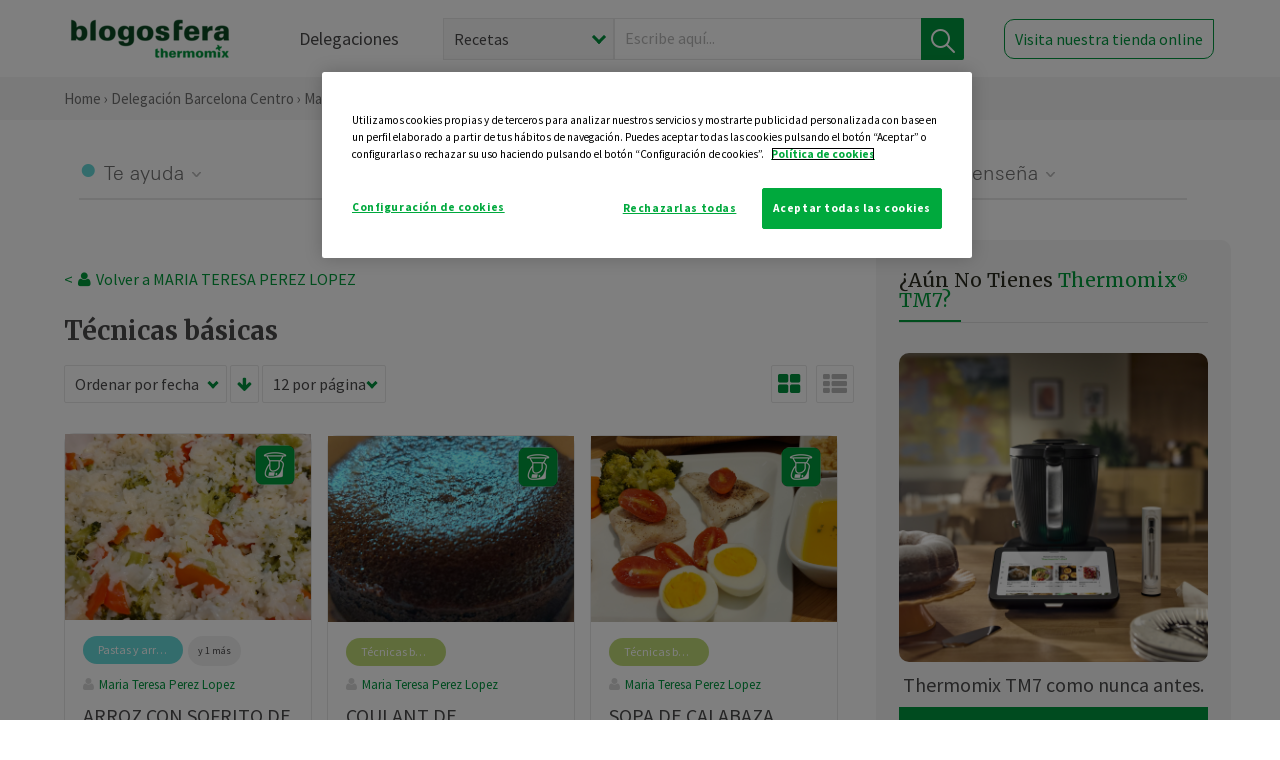

--- FILE ---
content_type: text/html; charset=UTF-8
request_url: https://thermomix-barcelona-centro.es/maria-teresa-perez-lopez/tecnicas-basicas/
body_size: 17583
content:
<!DOCTYPE html><html lang="es" xmlns="http://www.w3.org/1999/xhtml"><head> <script type="application/ld+json"> { "@context": "http://schema.org", "@type": "Organization", "name": "Blogosfera Thermomix", "url": "https://blogosferathermomix.es/", "logo": "https://blogosferathermomix.es/images/frontend/corporative/logo.png" } </script><script type="text/javascript" src="https://cdn.cookielaw.org/consent/e150977c-6079-4fdb-abd7-4527c5263577/OtAutoBlock.js" ></script><script src="https://cdn.cookielaw.org/scripttemplates/otSDKStub.js" data-document-language="true" type="text/javascript" charset="UTF-8" data-domain-script="e150977c-6079-4fdb-abd7-4527c5263577" ></script><script type="text/javascript">function OptanonWrapper() { }</script><script>(function(w,d,s,l,i){w[l]=w[l]||[];w[l].push({'gtm.start':new Date().getTime(),event:'gtm.js'});var f=d.getElementsByTagName(s)[0],j=d.createElement(s),dl=l!='dataLayer'?'&l='+l:'';j.async=true;j.src='//www.googletagmanager.com/gtm.js?id='+i+dl;f.parentNode.insertBefore(j,f);})(window,document,'script','dataLayer','GTM-WWJ4WMK');</script><meta charset="utf-8"><meta http-equiv="X-UA-Compatible" content="IE=edge"><meta name="viewport" content="width=device-width, initial-scale=1, user-scalable=no" /><title>Técnicas básicas - Blog de MARIA TERESA PEREZ LOPEZ de Thermomix&reg; Barcelona Centro</title><meta name="description" content="Conoce de la mano de Blogosfera Thermomix&reg; y de MARIA TERESA PEREZ LOPEZ las mejores recetas de Técnicas básicas para hacer con tu Thermomix&reg; de manera fácil, cómoda y sencilla."/><meta property="og:type" content="website"/><meta property="og:site_name" content="Thermomix&reg; Barcelona Centro"/><meta property="og:url" content="https://thermomix-barcelona-centro.es/maria-teresa-perez-lopez/tecnicas-basicas/"/><meta property="og:title" content="Técnicas básicas - Blog de MARIA TERESA PEREZ LOPEZ de Thermomix&reg; Barcelona Centro"/><meta property="og:description" content="Conoce de la mano de Blogosfera Thermomix&reg; y de MARIA TERESA PEREZ LOPEZ las mejores recetas de Técnicas básicas para hacer con tu Thermomix&reg; de manera fácil, cómoda y sencilla."/><meta name="twitter:card" content="summary"/><meta name="twitter:site" content="@ThermomixESP"/><meta name="twitter:title" content="Técnicas básicas - Blog de MARIA TERESA PEREZ LOPEZ de Thermomix&reg; Barcelona Centro"/><meta name="twitter:description" content="Conoce de la mano de Blogosfera Thermomix&reg; y de MARIA TERESA PEREZ LOPEZ las mejores recetas de Técnicas básicas para hacer con tu Thermomix&reg; de manera fácil, cómoda y sencilla."/><meta name="twitter:url" content="https://thermomix-barcelona-centro.es/maria-teresa-perez-lopez/tecnicas-basicas/"/><meta itemprop="name" content="Técnicas básicas de MARIA TERESA PEREZ LOPEZ"><meta itemprop="description" content="Conoce de la mano de Blogosfera Thermomix&reg; y de MARIA TERESA PEREZ LOPEZ las mejores recetas de Técnicas básicas para hacer con tu Thermomix&reg; de manera fácil, cómoda y sencilla."><meta property="og:locale" content="es_ES"/><link rel="canonical" href="https://thermomix-barcelona-centro.es/maria-teresa-perez-lopez/tecnicas-basicas/"/><meta property="og:image" content="http://blogosferathermomix.betaroiup.com/images/frontend/corporative/logo.png"/><meta name="twitter:image" content="http://blogosferathermomix.betaroiup.com/images/frontend/corporative/logo.png"/><!--[if lt IE 9]><script src="https://oss.maxcdn.com/libs/html5shiv/3.7.0/html5shiv.js"></script><script src="https://oss.maxcdn.com/libs/respond.js/1.4.2/respond.min.js"></script><![endif]--><meta name="csrf-token" content="EcVXMUcIEaipNnJKgAGH6XdQ8GyXismF8wnldldi"><link rel="shortcut icon" href="https://thermomix-barcelona-centro.es/images/frontend/favicon.ico" /><link rel="icon" href="https://thermomix-barcelona-centro.es/images/frontend/favicon.ico" /><script> window.Laravel = {"csrfToken":"EcVXMUcIEaipNnJKgAGH6XdQ8GyXismF8wnldldi"} </script> <link href="https://thermomix-barcelona-centro.es/css/frontend/plugins/jquery/jquery-ui.min.css?version=1.3.0" rel="stylesheet" /> <link href="https://thermomix-barcelona-centro.es/css/frontend/plugins/bootstrap/bootstrap.css?version=1.3.0" rel="stylesheet" /> <link href="https://thermomix-barcelona-centro.es/css/frontend/plugins/owl-carousel/css/owl.carousel.min.css?version=1.3.0" rel="stylesheet" /> <link href="https://thermomix-barcelona-centro.es/css/frontend/plugins/owl-carousel/css/owl.theme.default.min.css?version=1.3.0" rel="stylesheet" /> <link href="https://thermomix-barcelona-centro.es/css/frontend/corporative/../font-awesome/css/font-awesome.min.css?version=1.3.0" rel="stylesheet" /> <link href="https://thermomix-barcelona-centro.es/css/frontend/corporative/animate.min.css?version=1.3.0" rel="stylesheet" /> <link href="https://thermomix-barcelona-centro.es/css/frontend/corporative/icomoon.css?version=1.3.0" rel="stylesheet" /> <link href="https://thermomix-barcelona-centro.es/css/frontend/corporative/styles.css?version=1.3.0" rel="stylesheet" /> <script> var app = [];var lang = "js_interface";var secure_url = "\/\/blogosferathermomix.es";var constant_base_url = "\/\/blogosferathermomix.es\/";var base_url = "https:\/\/thermomix-barcelona-centro.es";var locale = "es";var is_mobile = false; </script> <!--[if lt IE 9]> <script src="https://oss.maxcdn.com/libs/html5shiv/3.7.0/html5shiv.js"></script> <script src="https://oss.maxcdn.com/libs/respond.js/1.4.2/respond.min.js"></script> <![endif]--> <script>window.onPreSubmitForm = function (callback, formId) {window.onSubmitRecaptcha = function (token) {var responseRecaptcha = $('.g-recaptcha-response').val(token);$("#"+formId).append(responseRecaptcha);callback(formId);grecaptcha.reset();};grecaptcha.execute();};</script><script src="https://www.google.com/recaptcha/api.js" async defer></script> </head><body id="page-top"><div id="container_loading" style="visibility: hidden; opacity : 0;"><div id="spinner"></div></div><noscript><iframe src="//www.googletagmanager.com/ns.html?id=GTM-WWJ4WMK"height="0" width="0" style="display:none;visibility:hidden"></iframe></noscript> <nav id="mainNav" class="navbar navbar-default navbar-custom navbar-fixed-top desktop-view"> <div class="container-fluid container-resolution header-container-align"> <div class="navbar-header page-scroll"> <a class="navbar-brand page-scroll" href="https://blogosferathermomix.es/"> <img src="https://cdn.blogsthermomix.es/images/frontend/corporative/logo.png" alt="Blogosfera Thermomix®"> </a> </div> <div class="collapse navbar-collapse main-nav-list" id="bs-navbar-collapse-1"> <ul class="nav navbar-nav navbar-right"> <li> <a class="page-scroll EventTraker link-delegaciones" data-category="Menu|Superior|Delegaciones | https://thermomix-barcelona-centro.es/maria-teresa-perez-lopez/tecnicas-basicas" data-action="Click" data-label="GoTo | https://blogosferathermomix.es/delegaciones-thermomix/" href="https://blogosferathermomix.es/delegaciones-thermomix/">Delegaciones</a> </li> <li id="globalSearchDesktop"> <div> <form action="https://thermomix-barcelona-centro.es/search" id="search-box" method="post"> <div class="form-search" style="display: flex; width: 100%"> <div class="content-select"> <select name="filter_search" id="filter_search"> <option value="post" >Recetas</option> <option value="advisor" >Agentes Comerciales</option> <option value="area" >Delegaciones</option> <option value="new" >Noticias</option> </select> <i></i> </div> <div class="content-input"> <input type="text" value="" name="term" id="term" placeholder="Escribe aquí... " class="input-text" required> <button style="background-color: #00913d" class="button-search EventTraker" data-category="Buscador | https://thermomix-barcelona-centro.es/maria-teresa-perez-lopez/tecnicas-basicas" data-action="Click" data-label="Submit" type="submit"> <span class=" EventTraker" data-category="Buscador | https://thermomix-barcelona-centro.es/maria-teresa-perez-lopez/tecnicas-basicas" data-action="Click" data-label="Submit"> <img id="search-global-icon" src="https://cdn.blogsthermomix.es/images/frontend/corporative/search-icon.png" alt="Busca receta, agente o delegación" class=" EventTraker" data-category="Buscador | https://thermomix-barcelona-centro.es/maria-teresa-perez-lopez/tecnicas-basicas" data-action="Click" data-label="Submit"> </span> <span id="search_global_spinner"></span> </button> </div> <input type="hidden" name="_token" id="_token" value="EcVXMUcIEaipNnJKgAGH6XdQ8GyXismF8wnldldi"> </div> </form></div> </li> <li class="buy-now-button"> <a class="page-scroll btn-secondary EventTraker btn-visit-store" data-category="Menu|Superior|Visitar | https://thermomix-barcelona-centro.es/maria-teresa-perez-lopez/tecnicas-basicas" data-action="Click" data-label="GoTo | https://vorwerk.com/es/es/productos/tienda-online?advisorID=ET00013994" href="https://vorwerk.com/es/es/productos/tienda-online?advisorID=ET00013994" target="_blank">Visita nuestra tienda online</a> </li> </ul> </div> </div> </nav> <nav class="navbar responsive-view"> <div class="main-menu-responsive"> <a class="delegations-button" href="https://blogosferathermomix.es/delegaciones-thermomix/"><img src="https://cdn.blogsthermomix.es/images/frontend/corporative/ico-delegacion-movil.svg" alt="icon-delegation-mobile" class="ico-delegacion"></a> <a class="navbar-brand page-scroll" href="https://blogosferathermomix.es/"><img src="https://cdn.blogsthermomix.es/images/frontend/corporative/logo.png" alt="Blogosfera Thermomix®" class="logo-movil"></a> <div class="open-tool-search"><img src="https://cdn.blogsthermomix.es/images/frontend/corporative/ico-lupa-movil.svg" alt="icon-lupa-mobile" class="ico-search active"> <img src="https://cdn.blogsthermomix.es/images/frontend/corporative/close-search.svg" alt="icon-close-search" class="fa fa-times"></div> </div> <div class="list-items-responsive"> <div> <form action="https://thermomix-barcelona-centro.es/search" id="search-box" method="post"> <div class="form-search" style="display: flex; width: 100%"> <div class="content-select"> <select name="filter_search" id="filter_search"> <option value="post" >Recetas</option> <option value="advisor" >Agentes Comerciales</option> <option value="area" >Delegaciones</option> <option value="new" >Noticias</option> </select> <i></i> </div> <div class="content-input"> <input type="text" value="" name="term" id="term" placeholder="Escribe aquí... " class="input-text" required> <button style="background-color: #00913d" class="button-search EventTraker" data-category="Buscador | https://thermomix-barcelona-centro.es/maria-teresa-perez-lopez/tecnicas-basicas" data-action="Click" data-label="Submit" type="submit"> <span class=" EventTraker" data-category="Buscador | https://thermomix-barcelona-centro.es/maria-teresa-perez-lopez/tecnicas-basicas" data-action="Click" data-label="Submit"> <img id="search-global-icon" src="https://cdn.blogsthermomix.es/images/frontend/corporative/search-icon.png" alt="Busca receta, agente o delegación" class=" EventTraker" data-category="Buscador | https://thermomix-barcelona-centro.es/maria-teresa-perez-lopez/tecnicas-basicas" data-action="Click" data-label="Submit"> </span> <span id="search_global_spinner"></span> </button> </div> <input type="hidden" name="_token" id="_token" value="EcVXMUcIEaipNnJKgAGH6XdQ8GyXismF8wnldldi"> </div> </form></div> </div> </nav> <div class="header-print"> <div class="row"> <div class="col-12"> <img src="https://cdn.blogsthermomix.es/images/frontend/corporative/logo.png" alt="logo"> </div> </div> </div> <section class="main-content content-post home-delegado"> <div class="main-breadcrumb"> <div class="container-fluid container-resolution"> <h3> <a href="https://blogosferathermomix.es/" class="EventTraker" data-category="Breadcrumb | https://thermomix-barcelona-centro.es/maria-teresa-perez-lopez/tecnicas-basicas" data-action="Click" data-label="GoTo | https://blogosferathermomix.es/">Home</a> &rsaquo; <a href="https://thermomix-barcelona-centro.es" class="EventTraker" data-category="Breadcrumb | https://thermomix-barcelona-centro.es/maria-teresa-perez-lopez/tecnicas-basicas" data-action="Click" data-label="GoTo | https://thermomix-barcelona-centro.es">Delegación Barcelona Centro</a> &rsaquo; <a href="https://thermomix-barcelona-centro.es/maria-teresa-perez-lopez" class="EventTraker" data-category="Breadcrumb | https://thermomix-barcelona-centro.es/maria-teresa-perez-lopez/tecnicas-basicas" data-action="Click" data-label="GoTo | https://thermomix-barcelona-centro.es/maria-teresa-perez-lopez">Maria Teresa Perez Lopez</a> &rsaquo; Técnicas básicas </h3> </div></div> <div class="container-fluid container-resolution"> <div class="row"> <div class="col-12 col-lg-12 col-menu-categorias"> <div class="categorias-blog-new"> <div class="col-categorias"> <div class="cat-title" id="cat-22">Te ayuda</div> <ul class="sub-categorias" id="subcat-22"> <li> <a href="https://thermomix-barcelona-centro.es/maria-teresa-perez-lopez/legumbres-y-platos-de-cuchara/">Legumbres y platos de cuchara</a></li> <li> <a href="https://thermomix-barcelona-centro.es/maria-teresa-perez-lopez/pastas-y-arroces/">Pastas y arroces</a></li> <li> <a href="https://thermomix-barcelona-centro.es/maria-teresa-perez-lopez/carnes-y-aves/">Carnes y aves</a></li> <li> <a href="https://thermomix-barcelona-centro.es/maria-teresa-perez-lopez/pescados-y-mariscos/">Pescados y mariscos</a></li> <li> <a href="https://thermomix-barcelona-centro.es/maria-teresa-perez-lopez/huevos-y-quesos/">Huevos y quesos</a></li> </ul> </div> <div class="col-categorias"> <div class="cat-title" id="cat-23">Te cuida</div> <ul class="sub-categorias" id="subcat-23"> <li> <a href="https://thermomix-barcelona-centro.es/maria-teresa-perez-lopez/verduras-hortalizas-ensaladas/">Verduras, hortalizas y ensaladas</a></li> <li> <a href="https://thermomix-barcelona-centro.es/maria-teresa-perez-lopez/sopas-y-cremas/">Sopas y cremas</a></li> <li> <a href="https://thermomix-barcelona-centro.es/maria-teresa-perez-lopez/dietas-especiales/">Dietas especiales</a></li> <li> <a href="https://thermomix-barcelona-centro.es/maria-teresa-perez-lopez/coccion-varoma/">Cocción en varoma</a></li> </ul> </div> <div class="col-categorias"> <div class="cat-title" id="cat-24">Te inspira</div> <ul class="sub-categorias" id="subcat-24"> <li> <a href="https://thermomix-barcelona-centro.es/maria-teresa-perez-lopez/postres-y-dulces/">Postres y dulces</a></li> <li> <a href="https://thermomix-barcelona-centro.es/maria-teresa-perez-lopez/masas-panes-reposteria/">Masas, panes y repostería</a></li> <li> <a href="https://thermomix-barcelona-centro.es/maria-teresa-perez-lopez/aperitivos-entrantes-tapas/">Aperitivos, entrantes y tapas</a></li> <li> <a href="https://thermomix-barcelona-centro.es/maria-teresa-perez-lopez/salsas-y-guarniciones/">Salsas y guarniciones</a></li> <li> <a href="https://thermomix-barcelona-centro.es/maria-teresa-perez-lopez/bebidas/">Bebidas</a></li> <li> <a href="https://thermomix-barcelona-centro.es/maria-teresa-perez-lopez/navidad/">Navidad</a></li> </ul> </div> <div class="col-categorias"> <div class="cat-title" id="cat-25">Te enseña</div> <ul class="sub-categorias" id="subcat-25"> <li> <a href="https://thermomix-barcelona-centro.es/maria-teresa-perez-lopez/noticias/">Noticias Blog</a></li> <li> <a href="https://thermomix-barcelona-centro.es/maria-teresa-perez-lopez/trucos-thermomix/">Trucos</a></li> <li> <a href="https://thermomix-barcelona-centro.es/maria-teresa-perez-lopez/tecnicas-basicas/">Técnicas básicas</a></li> <li> <a href="https://thermomix-barcelona-centro.es/maria-teresa-perez-lopez/confiteria-y-conservas/">Confitería y conservas</a></li> </ul> </div> </div> </div> </div> <div class="row container-delegacion no-menu-categories"> <div class="col-lg-8 col-md-8 col-sm-12 col-xs-12 wrapper-content"> <div style="margin-top: 20px"> <div class="main-breadcrumb-new"> <a href="https://thermomix-barcelona-centro.es/maria-teresa-perez-lopez" class="link-goback EventTraker" >< <i class="fa fa-user" aria-hidden="true"></i> Volver a MARIA TERESA PEREZ LOPEZ</a> </div> </div> <h1 class="title-category">Técnicas básicas</h1> <section class="posts-filters"> <form id="filtersPostsList" method="post"> <div class="form-group box-select"> <div class="content-select-filter"> <select name="sort_by" id="sort_by"> <option value="pub_date" selected>Ordenar por fecha</option> <option value="title" >Ordenar por nombre</option> <option value="likes_count" >Ordenar por likes</option> </select> <i></i> </div> <button type="button" id="btn_sort" value="desc" class="btn-sort"> <i class="fa fa-arrow-down" aria-hidden="true"></i> </button> <div class="content-select-filter"> <select name="show_quantity" id="show_quantity"> <option value="12" selected>12 por página</option> <option value="24" >24 por página</option> <option value="48" >48 por página</option> </select> <i></i> </div> </div> <div class="form-group box-btn-vista"> <button type="button" id="btn_full" class="active-view-format full-view"> <i class="fa fa-square" aria-hidden="true"></i> </button> <button type="button" id="btn_grid" class="active-view-format grid-view" value="grid"> <i class="fa fa-th-large" aria-hidden="true"></i> </button> <button type="button" id="btn_list" class=" list-view" value="list"> <i class="fa fa-th-list" aria-hidden="true"></i> </button> </div> <input type="hidden" name="_token" id="_token" value="EcVXMUcIEaipNnJKgAGH6XdQ8GyXismF8wnldldi"> <input type="hidden" value="desc" name="value_sort" id="value_sort"> <input type="hidden" value="grid" name="value_view_format" id="value_view_format"> <input type="hidden" value="2617" name="filters_blog_id" id="filters_blog_id"> <input type="hidden" value="" name="value_search_global" id="value_search_global"> </form></section> <div id="posts-list"> <section class="new-posts-list"> <div class="carrusel-item grid"> <button type="button" class="btn-modal-cookidoo-grid btn-modal-grid" onclick="getInfoRecipe('https://thermomix-barcelona-centro.es/maria-teresa-perez-lopez/pastas-y-arroces/arroz-con-sofrito-de-verduras-modo-coccion-arroz-con-thermomix/')" data-post-id="eyJpdiI6IlBFSCtuSmFsRHBwRTNcLzNNaWJIdTVRPT0iLCJ2YWx1ZSI6IndUMjlubDVsTmxFZmEzMzlJeG42cnc9PSIsIm1hYyI6IjE1MDUxMTM2MDk3NDAyMDA3YzliNDIwM2YyNmY3YjhmOWRkNWVjY2I4NDNjNWVjYmE3OGVkYWU2MzA2ZTQ3YWEifQ==" data-action="post_card_btn" data-origin-action="postsList"><img src="https://cdn.blogsthermomix.es/images/frontend/corporative/ico-thermomix-new.png" alt="icon-cookidoo" /></button> <div class="img-container"> <a class="a-zoom EventTraker" data-category="RecetaDestacada | https://thermomix-barcelona-centro.es/maria-teresa-perez-lopez/tecnicas-basicas" data-action="Click" data-label="GoTo | https://thermomix-barcelona-centro.es/maria-teresa-perez-lopez/pastas-y-arroces/arroz-con-sofrito-de-verduras-modo-coccion-arroz-con-thermomix/" href="https://thermomix-barcelona-centro.es/maria-teresa-perez-lopez/pastas-y-arroces/arroz-con-sofrito-de-verduras-modo-coccion-arroz-con-thermomix/"> <img class="img-responsive EventTraker" data-category="RecetaDestacada | https://thermomix-barcelona-centro.es/maria-teresa-perez-lopez/tecnicas-basicas" data-action="Click" data-label="GoTo | https://thermomix-barcelona-centro.es/maria-teresa-perez-lopez/pastas-y-arroces/arroz-con-sofrito-de-verduras-modo-coccion-arroz-con-thermomix/" src="https://cdn.blogsthermomix.es/dynamic_content/images/posts/d19fafe9dd2664a9f1bc2d5ab420d3aa.jpg" alt="ARROZ CON SOFRITO DE VERDURAS -MODO COCCIÓN ARROZ-con Thermomix&reg; "></a> </div> <div class="contenido"> <div class="categorias" style="display: flex"> <div class="categoria pastas-y-arroces" style="background-color:#67d9d9"> <a href="https://thermomix-barcelona-centro.es/maria-teresa-perez-lopez/pastas-y-arroces/">Pastas y arroces</a> </div> <button id="btn_categories_desktop" type="button" onclick="openModalCategories(109308)" style="border:none;border-radius:15px;font-size: 10px;margin-left:5px;" hidden>y 1 más</button> <button id="btn_categories_mobile" type="button" onclick="openModalCategories(109308)" style="border:none;border-radius:15px;font-size: 10px;margin-left:5px;" hidden>+ 1</button> <div id="modal-post-109308" class="modal-post-categories" hidden role="dialog"> <div class="content"> <button type="button" class="close" style="margin-left: 5px" onclick="closeModalCategories(109308)"> <img src="https://thermomix-barcelona-centro.es/images/frontend/corporative/close-search.svg" alt="" /> </button> <div style="display: flex"> <div class="categoria tecnicas-basicas" style="background-color:#BFDA77; margin: 3px;"> <a href="https://thermomix-barcelona-centro.es/maria-teresa-perez-lopez/tecnicas-basicas/">Técnicas básicas</a> </div> </div> </div></div> </div> <p><a href="https://thermomix-barcelona-centro.es/maria-teresa-perez-lopez/" class="link-author">Maria Teresa Perez Lopez</a></p> <h3 class="title"> <a class="EventTraker" data-category="RecetaDestacada | https://thermomix-barcelona-centro.es/maria-teresa-perez-lopez/tecnicas-basicas" data-action="Click" data-label="GoTo | https://thermomix-barcelona-centro.es/maria-teresa-perez-lopez/pastas-y-arroces/arroz-con-sofrito-de-verduras-modo-coccion-arroz-con-thermomix/" href="https://thermomix-barcelona-centro.es/maria-teresa-perez-lopez/pastas-y-arroces/arroz-con-sofrito-de-verduras-modo-coccion-arroz-con-thermomix/">ARROZ CON SOFRITO DE VERDURAS -MODO COCCIÓN ARROZ-con Thermomix&reg; </a> </h3> <div class="actions"> <div class="area"><i class="fa fa-map-marker" aria-hidden="true"></i> Barcelona Centro </div> <button class="like-review " > <span class="likes" id="num_likes"> 0 </span> <input type="hidden" class="post_id" value="eyJpdiI6IndicnNoTG1aYnYxdXZ2ZHprSXV5Nnc9PSIsInZhbHVlIjoiSWRocTJiS0FVRndiUEZFblJEUWFlZz09IiwibWFjIjoiMDNkODYzMGE2ZjcyZmQ2NmVjNjRjZGVjMTZkNDBlMjI1ZTMyYjI0ZjVlMzkyM2EwZmE0MjBiNDQ1N2QxOGUyYSJ9"> <input type="hidden" class="advisor_id" value="eyJpdiI6IkFxMk82VGlMVHU5NnRzVldtaGNQcXc9PSIsInZhbHVlIjoiZ1BHVGZzK3ZsNkRcL3Q2VGpOa2NNdVE9PSIsIm1hYyI6ImVhYTBiZGRkOWRlNTNjOWRlMDk0NzA4MDNjMzE3ZTc5OTY1ZWJmY2Q2YWVlNmEyMTEzYmMzNWE5OGFiYmJlNzUifQ=="> </button> </div> </div> </div> <div class="carrusel-item grid"> <button type="button" class="btn-modal-cookidoo-grid btn-modal-grid" onclick="getInfoRecipe('https://thermomix-barcelona-centro.es/maria-teresa-perez-lopez/tecnicas-basicas/coulant-de-chocolate-al-vapor-con-thermomix/')" data-post-id="eyJpdiI6Ik5qUVVqSXZvSEJiZnJrRmpITGhTWmc9PSIsInZhbHVlIjoidktpaDdmOVhzbXZsRVJIc0ZSeExiZz09IiwibWFjIjoiZTViMWFiYzNmM2YyMmNhMWEzZjFhNzY1ZDg5MTVlYzkwMDg1MDk5YjU3YTUwMzU3YmRiNGM2ZjdjZmQyNzhmMCJ9" data-action="post_card_btn" data-origin-action="postsList"><img src="https://cdn.blogsthermomix.es/images/frontend/corporative/ico-thermomix-new.png" alt="icon-cookidoo" /></button> <div class="img-container"> <a class="a-zoom EventTraker" data-category="RecetaDestacada | https://thermomix-barcelona-centro.es/maria-teresa-perez-lopez/tecnicas-basicas" data-action="Click" data-label="GoTo | https://thermomix-barcelona-centro.es/maria-teresa-perez-lopez/tecnicas-basicas/coulant-de-chocolate-al-vapor-con-thermomix/" href="https://thermomix-barcelona-centro.es/maria-teresa-perez-lopez/tecnicas-basicas/coulant-de-chocolate-al-vapor-con-thermomix/"> <img class="img-responsive EventTraker" data-category="RecetaDestacada | https://thermomix-barcelona-centro.es/maria-teresa-perez-lopez/tecnicas-basicas" data-action="Click" data-label="GoTo | https://thermomix-barcelona-centro.es/maria-teresa-perez-lopez/tecnicas-basicas/coulant-de-chocolate-al-vapor-con-thermomix/" src="https://cdn.blogsthermomix.es/dynamic_content/images/posts/411f600a002167000f1f591f640478aa.jpg" alt="COULANT DE CHOCOLATE AL VAPOR con Thermomix&reg; "></a> </div> <div class="contenido"> <div class="categorias" style="display: flex"> <div class="categoria tecnicas-basicas" style="background-color:#BFDA77"> <a href="https://thermomix-barcelona-centro.es/maria-teresa-perez-lopez/tecnicas-basicas/">Técnicas básicas</a> </div> </div> <p><a href="https://thermomix-barcelona-centro.es/maria-teresa-perez-lopez/" class="link-author">Maria Teresa Perez Lopez</a></p> <h3 class="title"> <a class="EventTraker" data-category="RecetaDestacada | https://thermomix-barcelona-centro.es/maria-teresa-perez-lopez/tecnicas-basicas" data-action="Click" data-label="GoTo | https://thermomix-barcelona-centro.es/maria-teresa-perez-lopez/tecnicas-basicas/coulant-de-chocolate-al-vapor-con-thermomix/" href="https://thermomix-barcelona-centro.es/maria-teresa-perez-lopez/tecnicas-basicas/coulant-de-chocolate-al-vapor-con-thermomix/">COULANT DE CHOCOLATE AL VAPOR con Thermomix&reg; </a> </h3> <div class="actions"> <div class="area"><i class="fa fa-map-marker" aria-hidden="true"></i> Barcelona Centro </div> <button class="like-review " > <span class="likes" id="num_likes"> 0 </span> <input type="hidden" class="post_id" value="eyJpdiI6ImtFRmh5VkpqZFJEZ2xoWlN4N3FHMFE9PSIsInZhbHVlIjoiMEd5eGZkTWhGb01UWGZvS3hMQ21iQT09IiwibWFjIjoiM2UzZGNiMGU4YzllODc5NTBjODliMDQxYTQ2Y2JiZmQyYjhkYjdjZjQyZjY4ZTY1NTQ3OTZlYmZmNTZlYzk5OSJ9"> <input type="hidden" class="advisor_id" value="eyJpdiI6IlU4YStWQVBZc0F6RXNacENYVGZIblE9PSIsInZhbHVlIjoib3k4dlI5RWF5aHhXRUZUNzZYc0k5dz09IiwibWFjIjoiYTA0MWQ5YmNiZmJhZjVkNTMwZTdhNzUyZDkwOTBiZDAyOTZhNmIzNGE2MTJlN2IzZjdlNGMyZGJlZTU5NWQ4YSJ9"> </button> </div> </div> </div> <div class="carrusel-item grid"> <button type="button" class="btn-modal-cookidoo-grid btn-modal-grid" onclick="getInfoRecipe('https://thermomix-barcelona-centro.es/maria-teresa-perez-lopez/tecnicas-basicas/sopa-de-calabaza-pescado-con-arroz-y-verduras-crumble-de-manzana-y-pera-con-thermomix/')" data-post-id="eyJpdiI6InZDUDBcL3l3WXNjcXVhM1R1ZUg5aEdnPT0iLCJ2YWx1ZSI6InlvQVVaWmdXUmV5Nlk2WVZ1aHpKOFE9PSIsIm1hYyI6ImExYjE1OGQyNTFlYjE5YTA5NjU0MzQ0ODFmMjQ5ZWYwMWRjZDM1OGJlNGNhODhlM2IyZjU1Y2ZmM2NjOTcyNzgifQ==" data-action="post_card_btn" data-origin-action="postsList"><img src="https://cdn.blogsthermomix.es/images/frontend/corporative/ico-thermomix-new.png" alt="icon-cookidoo" /></button> <div class="img-container"> <a class="a-zoom EventTraker" data-category="RecetaDestacada | https://thermomix-barcelona-centro.es/maria-teresa-perez-lopez/tecnicas-basicas" data-action="Click" data-label="GoTo | https://thermomix-barcelona-centro.es/maria-teresa-perez-lopez/tecnicas-basicas/sopa-de-calabaza-pescado-con-arroz-y-verduras-crumble-de-manzana-y-pera-con-thermomix/" href="https://thermomix-barcelona-centro.es/maria-teresa-perez-lopez/tecnicas-basicas/sopa-de-calabaza-pescado-con-arroz-y-verduras-crumble-de-manzana-y-pera-con-thermomix/"> <img class="img-responsive EventTraker" data-category="RecetaDestacada | https://thermomix-barcelona-centro.es/maria-teresa-perez-lopez/tecnicas-basicas" data-action="Click" data-label="GoTo | https://thermomix-barcelona-centro.es/maria-teresa-perez-lopez/tecnicas-basicas/sopa-de-calabaza-pescado-con-arroz-y-verduras-crumble-de-manzana-y-pera-con-thermomix/" src="https://cdn.blogsthermomix.es/dynamic_content/images/posts/91c57d2dba197722a46c721b7821ebba.jpg" alt="SOPA DE CALABAZA .PESCADO CON ARROZ Y VERDURAS .CRUMBLE DE MANZANA Y PERA con Thermomix&reg; "></a> </div> <div class="contenido"> <div class="categorias" style="display: flex"> <div class="categoria tecnicas-basicas" style="background-color:#BFDA77"> <a href="https://thermomix-barcelona-centro.es/maria-teresa-perez-lopez/tecnicas-basicas/">Técnicas básicas</a> </div> </div> <p><a href="https://thermomix-barcelona-centro.es/maria-teresa-perez-lopez/" class="link-author">Maria Teresa Perez Lopez</a></p> <h3 class="title"> <a class="EventTraker" data-category="RecetaDestacada | https://thermomix-barcelona-centro.es/maria-teresa-perez-lopez/tecnicas-basicas" data-action="Click" data-label="GoTo | https://thermomix-barcelona-centro.es/maria-teresa-perez-lopez/tecnicas-basicas/sopa-de-calabaza-pescado-con-arroz-y-verduras-crumble-de-manzana-y-pera-con-thermomix/" href="https://thermomix-barcelona-centro.es/maria-teresa-perez-lopez/tecnicas-basicas/sopa-de-calabaza-pescado-con-arroz-y-verduras-crumble-de-manzana-y-pera-con-thermomix/">SOPA DE CALABAZA .PESCADO CON ARROZ Y VERDURAS .CRUMBLE DE MANZANA Y PERA con Thermomix&reg; </a> </h3> <div class="actions"> <div class="area"><i class="fa fa-map-marker" aria-hidden="true"></i> Barcelona Centro </div> <button class="like-review " > <span class="likes" id="num_likes"> 1 </span> <input type="hidden" class="post_id" value="eyJpdiI6IkxzakZlR0hUZjg3Z1RHZTdWWWQwZVE9PSIsInZhbHVlIjoic3JZcWxEZ203Vk9yZmpabEoyU2pTUT09IiwibWFjIjoiYmQ1N2QyNTU5MzFlNTlkODg2MWI5MjBhMDMzNjY1ZmUxYmJjZGEyY2E2NDliYjljODVmNjE4NzEyMjk0NmJlMyJ9"> <input type="hidden" class="advisor_id" value="eyJpdiI6InVTeE16XC9hZndrbGlUanAxTkVtbzBRPT0iLCJ2YWx1ZSI6ImY0SG1JcWh1UW5XUzJocUhhSDVXNWc9PSIsIm1hYyI6ImE1ZmI2Yzc4NWE3YzYzMTEzNDhjNmE1NzY0MjVlZDM3NThmNGY3YzBmYjc1ZWFjMzliMjEzMWJkMmM1YWQ2MGIifQ=="> </button> </div> </div> </div> <div class="carrusel-item grid"> <button type="button" class="btn-modal-cookidoo-grid btn-modal-grid" onclick="getInfoRecipe('https://thermomix-barcelona-centro.es/maria-teresa-perez-lopez/tecnicas-basicas/cebolla-caramelizada-con-thermomix-alta-temperatura/')" data-post-id="eyJpdiI6IndDbFZ2c0MrNWdDOTYyXC92S0JheHF3PT0iLCJ2YWx1ZSI6IlUwZXNKZHJcL0dYQUJzVG9WRWlPZFl3PT0iLCJtYWMiOiI1OGUyYTYwOGZmODY3YzhhNzY2MTJmMDg4OTdkYmFhODljM2YyNmViM2Y3NjA3MTJmNjE2MmNkZDg5MTY5ZjFjIn0=" data-action="post_card_btn" data-origin-action="postsList"><img src="https://cdn.blogsthermomix.es/images/frontend/corporative/ico-thermomix-new.png" alt="icon-cookidoo" /></button> <div class="img-container"> <a class="a-zoom EventTraker" data-category="RecetaDestacada | https://thermomix-barcelona-centro.es/maria-teresa-perez-lopez/tecnicas-basicas" data-action="Click" data-label="GoTo | https://thermomix-barcelona-centro.es/maria-teresa-perez-lopez/tecnicas-basicas/cebolla-caramelizada-con-thermomix-alta-temperatura/" href="https://thermomix-barcelona-centro.es/maria-teresa-perez-lopez/tecnicas-basicas/cebolla-caramelizada-con-thermomix-alta-temperatura/"> <img class="img-responsive EventTraker" data-category="RecetaDestacada | https://thermomix-barcelona-centro.es/maria-teresa-perez-lopez/tecnicas-basicas" data-action="Click" data-label="GoTo | https://thermomix-barcelona-centro.es/maria-teresa-perez-lopez/tecnicas-basicas/cebolla-caramelizada-con-thermomix-alta-temperatura/" src="https://cdn.blogsthermomix.es/dynamic_content/images/posts/9a58abaf131fcf9852736e037269f34b.jpg" alt="CEBOLLA CARAMELIZADA con Thermomix&reg; -Alta temperatura"></a> </div> <div class="contenido"> <div class="categorias" style="display: flex"> <div class="categoria tecnicas-basicas" style="background-color:#BFDA77"> <a href="https://thermomix-barcelona-centro.es/maria-teresa-perez-lopez/tecnicas-basicas/">Técnicas básicas</a> </div> </div> <p><a href="https://thermomix-barcelona-centro.es/maria-teresa-perez-lopez/" class="link-author">Maria Teresa Perez Lopez</a></p> <h3 class="title"> <a class="EventTraker" data-category="RecetaDestacada | https://thermomix-barcelona-centro.es/maria-teresa-perez-lopez/tecnicas-basicas" data-action="Click" data-label="GoTo | https://thermomix-barcelona-centro.es/maria-teresa-perez-lopez/tecnicas-basicas/cebolla-caramelizada-con-thermomix-alta-temperatura/" href="https://thermomix-barcelona-centro.es/maria-teresa-perez-lopez/tecnicas-basicas/cebolla-caramelizada-con-thermomix-alta-temperatura/">CEBOLLA CARAMELIZADA con Thermomix&reg; -Alta temperatura</a> </h3> <div class="actions"> <div class="area"><i class="fa fa-map-marker" aria-hidden="true"></i> Barcelona Centro </div> <button class="like-review " > <span class="likes" id="num_likes"> 2 </span> <input type="hidden" class="post_id" value="eyJpdiI6Im9qOTVHR0N3MGV1aTF0ZEs1K09FckE9PSIsInZhbHVlIjoiQUNGd3Q2S0xNcVZldmF5UWNyTStjQT09IiwibWFjIjoiOTk5Njg5YjFmY2E5ZTMzNDQxOTAxOTM2ZTdiMmQ2NDUwYjRhZDNhMjUxYmVmMWY0N2U5YTJjM2MzYzhjMDFkOCJ9"> <input type="hidden" class="advisor_id" value="eyJpdiI6IjYrZGE3d2hPSmcxZTVKbTZ6b1J5WkE9PSIsInZhbHVlIjoiMGJnNnA3akQ0Y3JYUVpaSkNFNTBBQT09IiwibWFjIjoiZTJkNmI1MjgzMTA5ZTExNmVhOWVkNjJlYTA1NzhmYzg3ZTE4NzUyNTgyNGY3ZmE2OGQzYjI0YzE0OTQ4YTA4MSJ9"> </button> </div> </div> </div> <div class="carrusel-item grid"> <button type="button" class="btn-modal-cookidoo-grid btn-modal-grid" onclick="getInfoRecipe('https://thermomix-barcelona-centro.es/maria-teresa-perez-lopez/tecnicas-basicas/coca-de-champinones-alta-temperatura-con-thermomix/')" data-post-id="eyJpdiI6InV4d2FcL0xBMWU4RURtNlpzTGNPM2dnPT0iLCJ2YWx1ZSI6ImlFOWxcL3R5ekR3SytjUUZSVVwvNjRmdz09IiwibWFjIjoiN2FlNjY4M2NkNjA4ZTEyYzYxYjQwNWVmZGIxOGFlNGY3OTQwODBhMjdkMGQ3OGFlZGFjODJjNzgyYWVlZDM1OCJ9" data-action="post_card_btn" data-origin-action="postsList"><img src="https://cdn.blogsthermomix.es/images/frontend/corporative/ico-thermomix-new.png" alt="icon-cookidoo" /></button> <div class="img-container"> <a class="a-zoom EventTraker" data-category="RecetaDestacada | https://thermomix-barcelona-centro.es/maria-teresa-perez-lopez/tecnicas-basicas" data-action="Click" data-label="GoTo | https://thermomix-barcelona-centro.es/maria-teresa-perez-lopez/tecnicas-basicas/coca-de-champinones-alta-temperatura-con-thermomix/" href="https://thermomix-barcelona-centro.es/maria-teresa-perez-lopez/tecnicas-basicas/coca-de-champinones-alta-temperatura-con-thermomix/"> <img class="img-responsive EventTraker" data-category="RecetaDestacada | https://thermomix-barcelona-centro.es/maria-teresa-perez-lopez/tecnicas-basicas" data-action="Click" data-label="GoTo | https://thermomix-barcelona-centro.es/maria-teresa-perez-lopez/tecnicas-basicas/coca-de-champinones-alta-temperatura-con-thermomix/" src="https://cdn.blogsthermomix.es/dynamic_content/images/posts/463b5fdeef32a6acc34b02503297ef2c.jpg" alt="COCA DE CHAMPIÑONES (ALTA TEMPERATURA) con Thermomix&reg; "></a> </div> <div class="contenido"> <div class="categorias" style="display: flex"> <div class="categoria tecnicas-basicas" style="background-color:#BFDA77"> <a href="https://thermomix-barcelona-centro.es/maria-teresa-perez-lopez/tecnicas-basicas/">Técnicas básicas</a> </div> </div> <p><a href="https://thermomix-barcelona-centro.es/maria-teresa-perez-lopez/" class="link-author">Maria Teresa Perez Lopez</a></p> <h3 class="title"> <a class="EventTraker" data-category="RecetaDestacada | https://thermomix-barcelona-centro.es/maria-teresa-perez-lopez/tecnicas-basicas" data-action="Click" data-label="GoTo | https://thermomix-barcelona-centro.es/maria-teresa-perez-lopez/tecnicas-basicas/coca-de-champinones-alta-temperatura-con-thermomix/" href="https://thermomix-barcelona-centro.es/maria-teresa-perez-lopez/tecnicas-basicas/coca-de-champinones-alta-temperatura-con-thermomix/">COCA DE CHAMPIÑONES (ALTA TEMPERATURA) con Thermomix&reg; </a> </h3> <div class="actions"> <div class="area"><i class="fa fa-map-marker" aria-hidden="true"></i> Barcelona Centro </div> <button class="like-review " > <span class="likes" id="num_likes"> 0 </span> <input type="hidden" class="post_id" value="eyJpdiI6IkdCNG13K1Z0TDNEb05qb3hHa1wvcVJRPT0iLCJ2YWx1ZSI6IjNKOXRhd216bzVmQko4XC9PQ05Zb3N3PT0iLCJtYWMiOiJkYjg1MmQxMjgxZDExOGMxOGRiMjFmZWE2OTNjZDQ1MmUzNTk3MjNmMWU3OTI5MDkxMzcwMGFmNzU1NjIzNDMxIn0="> <input type="hidden" class="advisor_id" value="eyJpdiI6IlFONlBqbGVibXE2Rk8rbFZrV2FQK0E9PSIsInZhbHVlIjoiY2pEYmxuR1Qwa3QySGFmcExvNUxPQT09IiwibWFjIjoiYTllOGUyZGU5MjIyOGI5Njc4MWNiYTBhOTRiM2U2MmE4ZmI2NWRkMDRhNTVlZTgyOGEwOWQxNDE1OTU3NzhiYSJ9"> </button> </div> </div> </div> <div class="carrusel-item grid"> <button type="button" class="btn-modal-cookidoo-grid btn-modal-grid" onclick="getInfoRecipe('https://thermomix-barcelona-centro.es/maria-teresa-perez-lopez/tecnicas-basicas/mantequilla-y-suero-de-leche-con-thermomix/')" data-post-id="eyJpdiI6Imw4cVIySlwvWThSNklqQXNBZjE4TnJBPT0iLCJ2YWx1ZSI6InhqMkw4N3FQQk01NFVvYXJGN0ZlK2c9PSIsIm1hYyI6IjUyMTU5YjYzODczODAxNWE4N2QyN2YzZTU2YTYyM2U3MjIzYzYwMjJhZWNkNjQ2NTE0ZmU4ZDk4NzRjNTQzNDIifQ==" data-action="post_card_btn" data-origin-action="postsList"><img src="https://cdn.blogsthermomix.es/images/frontend/corporative/ico-thermomix-new.png" alt="icon-cookidoo" /></button> <div class="img-container"> <a class="a-zoom EventTraker" data-category="RecetaDestacada | https://thermomix-barcelona-centro.es/maria-teresa-perez-lopez/tecnicas-basicas" data-action="Click" data-label="GoTo | https://thermomix-barcelona-centro.es/maria-teresa-perez-lopez/tecnicas-basicas/mantequilla-y-suero-de-leche-con-thermomix/" href="https://thermomix-barcelona-centro.es/maria-teresa-perez-lopez/tecnicas-basicas/mantequilla-y-suero-de-leche-con-thermomix/"> <img class="img-responsive EventTraker" data-category="RecetaDestacada | https://thermomix-barcelona-centro.es/maria-teresa-perez-lopez/tecnicas-basicas" data-action="Click" data-label="GoTo | https://thermomix-barcelona-centro.es/maria-teresa-perez-lopez/tecnicas-basicas/mantequilla-y-suero-de-leche-con-thermomix/" src="https://cdn.blogsthermomix.es/dynamic_content/images/posts/6619cf4bc8469cdfba7f497b3373ce08.jpg" alt="MANTEQUILLA Y SUERO DE LECHE Con Thermomix&reg; "></a> </div> <div class="contenido"> <div class="categorias" style="display: flex"> <div class="categoria tecnicas-basicas" style="background-color:#BFDA77"> <a href="https://thermomix-barcelona-centro.es/maria-teresa-perez-lopez/tecnicas-basicas/">Técnicas básicas</a> </div> </div> <p><a href="https://thermomix-barcelona-centro.es/maria-teresa-perez-lopez/" class="link-author">Maria Teresa Perez Lopez</a></p> <h3 class="title"> <a class="EventTraker" data-category="RecetaDestacada | https://thermomix-barcelona-centro.es/maria-teresa-perez-lopez/tecnicas-basicas" data-action="Click" data-label="GoTo | https://thermomix-barcelona-centro.es/maria-teresa-perez-lopez/tecnicas-basicas/mantequilla-y-suero-de-leche-con-thermomix/" href="https://thermomix-barcelona-centro.es/maria-teresa-perez-lopez/tecnicas-basicas/mantequilla-y-suero-de-leche-con-thermomix/">MANTEQUILLA Y SUERO DE LECHE Con Thermomix&reg; </a> </h3> <div class="actions"> <div class="area"><i class="fa fa-map-marker" aria-hidden="true"></i> Barcelona Centro </div> <button class="like-review " > <span class="likes" id="num_likes"> 0 </span> <input type="hidden" class="post_id" value="eyJpdiI6ImNjT3c1MmRGVUlLQlF1RDM1eGtlRUE9PSIsInZhbHVlIjoiOEJGY0s0SEdVaEZoM2I4Rld2cEJGQT09IiwibWFjIjoiYzA3YTY1MGJiZDQwOGMyNjg0MWRlNGNlNWUxNGY5YzQ0OGU0NWU2MDJiZjJmMjRiMTJlNTcxZmMzMmQ3NjlmMCJ9"> <input type="hidden" class="advisor_id" value="eyJpdiI6IkR2TmtwRVh5NnVsVVA1ZzRwNHEyOXc9PSIsInZhbHVlIjoiWWd3VVVHYm9CRjVIWXVmUG5oaGhldz09IiwibWFjIjoiNzgyNTAzNGE3YjQ3MGExYWI3NzU5ODExY2EyMjgxZDg1MTQzOTU5MDI4ZWQ3YzA5YTE2MzA3NWUwMjY1ZGE3OSJ9"> </button> </div> </div> </div> <div class="carrusel-item grid"> <button type="button" class="btn-modal-cookidoo-grid btn-modal-grid" onclick="getInfoRecipe('https://thermomix-barcelona-centro.es/maria-teresa-perez-lopez/tecnicas-basicas/concentrado-de-caldo-de-pollo-con-thermomix-4/')" data-post-id="eyJpdiI6IlZGQW85b2NXU3N2b0w1RGZBZFlHOXc9PSIsInZhbHVlIjoiZEdZdlhWaHprTlgyY0I5N1J4R25zUT09IiwibWFjIjoiOTFmZDFkNWJlYTUwOGQ5NmYyN2E5ZGYyYmM4ZWVkN2M0MzVlZjE0MjZlODEwOGY0NzIzNDgyNDkxYjcwYTExZiJ9" data-action="post_card_btn" data-origin-action="postsList"><img src="https://cdn.blogsthermomix.es/images/frontend/corporative/ico-thermomix-new.png" alt="icon-cookidoo" /></button> <div class="img-container"> <a class="a-zoom EventTraker" data-category="RecetaDestacada | https://thermomix-barcelona-centro.es/maria-teresa-perez-lopez/tecnicas-basicas" data-action="Click" data-label="GoTo | https://thermomix-barcelona-centro.es/maria-teresa-perez-lopez/tecnicas-basicas/concentrado-de-caldo-de-pollo-con-thermomix-4/" href="https://thermomix-barcelona-centro.es/maria-teresa-perez-lopez/tecnicas-basicas/concentrado-de-caldo-de-pollo-con-thermomix-4/"> <img class="img-responsive EventTraker" data-category="RecetaDestacada | https://thermomix-barcelona-centro.es/maria-teresa-perez-lopez/tecnicas-basicas" data-action="Click" data-label="GoTo | https://thermomix-barcelona-centro.es/maria-teresa-perez-lopez/tecnicas-basicas/concentrado-de-caldo-de-pollo-con-thermomix-4/" src="https://cdn.blogsthermomix.es/dynamic_content/images/posts/4e50939a8b016a442d9a5373acb104a8.jpg" alt="CONCENTRADO DE CALDO DE POLLO con Thermomix&reg; "></a> </div> <div class="contenido"> <div class="categorias" style="display: flex"> <div class="categoria tecnicas-basicas" style="background-color:#BFDA77"> <a href="https://thermomix-barcelona-centro.es/maria-teresa-perez-lopez/tecnicas-basicas/">Técnicas básicas</a> </div> </div> <p><a href="https://thermomix-barcelona-centro.es/maria-teresa-perez-lopez/" class="link-author">Maria Teresa Perez Lopez</a></p> <h3 class="title"> <a class="EventTraker" data-category="RecetaDestacada | https://thermomix-barcelona-centro.es/maria-teresa-perez-lopez/tecnicas-basicas" data-action="Click" data-label="GoTo | https://thermomix-barcelona-centro.es/maria-teresa-perez-lopez/tecnicas-basicas/concentrado-de-caldo-de-pollo-con-thermomix-4/" href="https://thermomix-barcelona-centro.es/maria-teresa-perez-lopez/tecnicas-basicas/concentrado-de-caldo-de-pollo-con-thermomix-4/">CONCENTRADO DE CALDO DE POLLO con Thermomix&reg; </a> </h3> <div class="actions"> <div class="area"><i class="fa fa-map-marker" aria-hidden="true"></i> Barcelona Centro </div> <button class="like-review " > <span class="likes" id="num_likes"> 0 </span> <input type="hidden" class="post_id" value="eyJpdiI6IlI0NVNHOU5KREhZZks0KzkzRE9ubGc9PSIsInZhbHVlIjoiTHBKNUlOUkxmUG9HTkFCbm5UdVZOdz09IiwibWFjIjoiZDVjNTViMmFkOTE3MDNmYjA3ZThjNjhhZjMyODgwOTI1YWY3YTcyNjk4NzBhNDI2Y2JmNDI0Y2JjMjk0NDJjYSJ9"> <input type="hidden" class="advisor_id" value="eyJpdiI6ImFyYmNFMzJlaXpoUnhqajgyYTVpUmc9PSIsInZhbHVlIjoiZHZoUWw3UU1FXC9ReGNnMDY5S0laQkE9PSIsIm1hYyI6Ijg3NDY5Y2JhM2FjMTE0MDRhZGE2OWQwZDY4ODE2NDZiZWFmOWExNGFiNTYxODMxZjYzNzQyNzUyYmZkMGQ2MmIifQ=="> </button> </div> </div> </div> <div class="carrusel-item grid"> <button type="button" class="btn-modal-cookidoo-grid btn-modal-grid" onclick="getInfoRecipe('https://thermomix-barcelona-centro.es/maria-teresa-perez-lopez/tecnicas-basicas/crema-de-calabacin-con-thermomix-y-thermomix-friend-cocina-en-paralelo/')" data-post-id="eyJpdiI6IkZIZWhsNmpSZ08zUnk2RjFMUXpYRlE9PSIsInZhbHVlIjoiMjZ5WllMRWVMT1c3YmlHb3RqMDFSUT09IiwibWFjIjoiMjgzYTU3Yzk5MzcyZjk3MjM5MTY4MzMwYjZjYTI0M2MyNzQwMGQ2NDRlM2VkOGY5YmFiMjhiZTMzNDA2ZTRhMiJ9" data-action="post_card_btn" data-origin-action="postsList"><img src="https://cdn.blogsthermomix.es/images/frontend/corporative/ico-thermomix-new.png" alt="icon-cookidoo" /></button> <div class="img-container"> <a class="a-zoom EventTraker" data-category="RecetaDestacada | https://thermomix-barcelona-centro.es/maria-teresa-perez-lopez/tecnicas-basicas" data-action="Click" data-label="GoTo | https://thermomix-barcelona-centro.es/maria-teresa-perez-lopez/tecnicas-basicas/crema-de-calabacin-con-thermomix-y-thermomix-friend-cocina-en-paralelo/" href="https://thermomix-barcelona-centro.es/maria-teresa-perez-lopez/tecnicas-basicas/crema-de-calabacin-con-thermomix-y-thermomix-friend-cocina-en-paralelo/"> <img class="img-responsive EventTraker" data-category="RecetaDestacada | https://thermomix-barcelona-centro.es/maria-teresa-perez-lopez/tecnicas-basicas" data-action="Click" data-label="GoTo | https://thermomix-barcelona-centro.es/maria-teresa-perez-lopez/tecnicas-basicas/crema-de-calabacin-con-thermomix-y-thermomix-friend-cocina-en-paralelo/" src="https://cdn.blogsthermomix.es/dynamic_content/images/posts/9fb291bc86852a03143e226afa8b7c57.jpg" alt="CREMA DE CALABACIN CON Thermomix&reg; y Thermomix&reg; friend-cocina en paralelo"></a> </div> <div class="contenido"> <div class="categorias" style="display: flex"> <div class="categoria tecnicas-basicas" style="background-color:#BFDA77"> <a href="https://thermomix-barcelona-centro.es/maria-teresa-perez-lopez/tecnicas-basicas/">Técnicas básicas</a> </div> </div> <p><a href="https://thermomix-barcelona-centro.es/maria-teresa-perez-lopez/" class="link-author">Maria Teresa Perez Lopez</a></p> <h3 class="title"> <a class="EventTraker" data-category="RecetaDestacada | https://thermomix-barcelona-centro.es/maria-teresa-perez-lopez/tecnicas-basicas" data-action="Click" data-label="GoTo | https://thermomix-barcelona-centro.es/maria-teresa-perez-lopez/tecnicas-basicas/crema-de-calabacin-con-thermomix-y-thermomix-friend-cocina-en-paralelo/" href="https://thermomix-barcelona-centro.es/maria-teresa-perez-lopez/tecnicas-basicas/crema-de-calabacin-con-thermomix-y-thermomix-friend-cocina-en-paralelo/">CREMA DE CALABACIN CON Thermomix&reg; y Thermomix&reg; friend-cocina en paralelo</a> </h3> <div class="actions"> <div class="area"><i class="fa fa-map-marker" aria-hidden="true"></i> Barcelona Centro </div> <button class="like-review " > <span class="likes" id="num_likes"> 0 </span> <input type="hidden" class="post_id" value="eyJpdiI6IlZ6K3ZNMlwvQVNjTmw2Q0REdzJaXC9EQT09IiwidmFsdWUiOiJMYlNcL0IzT2dxZFZoYlwvdkNXZ2Q2Y1E9PSIsIm1hYyI6ImVmMTJhZTA5ZjJjZDAxZDU1M2MyMGY2OTRiYTZmZmZiMzU1YjJiM2YzMzI0NGFkNTIyZGZkZGFkNTk3NjM2YTAifQ=="> <input type="hidden" class="advisor_id" value="eyJpdiI6ImxRN0VnQlI0XC9xbndhXC9MRFcyMnFmQT09IiwidmFsdWUiOiI2eWxRM2NqMTF1NjhlUVhcL2ZocVZ6UT09IiwibWFjIjoiOWNkZGNiYmE1MmFmYTRjOGZmMTI3ZGZlMWY3YTUzYjIzZDZiZWZmMDc4YmM3MDE2ZTUxMmMxODg4ZDBmOTQ4ZCJ9"> </button> </div> </div> </div> <div class="carrusel-item grid"> <button type="button" class="btn-modal-cookidoo-grid btn-modal-grid" onclick="getInfoRecipe('https://thermomix-barcelona-centro.es/maria-teresa-perez-lopez/tecnicas-basicas/judias-verdes-con-tomillo-coccion-al-vacio-con-thermomix/')" data-post-id="eyJpdiI6Ill6OTVlc1I0dENwUHBENkYrejZDNVE9PSIsInZhbHVlIjoiRG83bUttb2w0U3FsWmdaajhuaXFIdz09IiwibWFjIjoiYjE1OTQ5NWExOGQ3NjA2ZTM0YzE4N2MyZjMwZmY5MDBhZWE0ODQ5ZWM0ZTRlY2ViNTNhZDEyNmYyZTQxMDIzNiJ9" data-action="post_card_btn" data-origin-action="postsList"><img src="https://cdn.blogsthermomix.es/images/frontend/corporative/ico-thermomix-new.png" alt="icon-cookidoo" /></button> <div class="img-container"> <a class="a-zoom EventTraker" data-category="RecetaDestacada | https://thermomix-barcelona-centro.es/maria-teresa-perez-lopez/tecnicas-basicas" data-action="Click" data-label="GoTo | https://thermomix-barcelona-centro.es/maria-teresa-perez-lopez/tecnicas-basicas/judias-verdes-con-tomillo-coccion-al-vacio-con-thermomix/" href="https://thermomix-barcelona-centro.es/maria-teresa-perez-lopez/tecnicas-basicas/judias-verdes-con-tomillo-coccion-al-vacio-con-thermomix/"> <img class="img-responsive EventTraker" data-category="RecetaDestacada | https://thermomix-barcelona-centro.es/maria-teresa-perez-lopez/tecnicas-basicas" data-action="Click" data-label="GoTo | https://thermomix-barcelona-centro.es/maria-teresa-perez-lopez/tecnicas-basicas/judias-verdes-con-tomillo-coccion-al-vacio-con-thermomix/" src="https://cdn.blogsthermomix.es/dynamic_content/images/posts/1c72f73f1be8ce3cd5195e1946999041.jpg" alt="JUDIAS VERDES CON TOMILLO--COCCIÓN AL VACIO--con Thermomix&reg; "></a> </div> <div class="contenido"> <div class="categorias" style="display: flex"> <div class="categoria tecnicas-basicas" style="background-color:#BFDA77"> <a href="https://thermomix-barcelona-centro.es/maria-teresa-perez-lopez/tecnicas-basicas/">Técnicas básicas</a> </div> </div> <p><a href="https://thermomix-barcelona-centro.es/maria-teresa-perez-lopez/" class="link-author">Maria Teresa Perez Lopez</a></p> <h3 class="title"> <a class="EventTraker" data-category="RecetaDestacada | https://thermomix-barcelona-centro.es/maria-teresa-perez-lopez/tecnicas-basicas" data-action="Click" data-label="GoTo | https://thermomix-barcelona-centro.es/maria-teresa-perez-lopez/tecnicas-basicas/judias-verdes-con-tomillo-coccion-al-vacio-con-thermomix/" href="https://thermomix-barcelona-centro.es/maria-teresa-perez-lopez/tecnicas-basicas/judias-verdes-con-tomillo-coccion-al-vacio-con-thermomix/">JUDIAS VERDES CON TOMILLO--COCCIÓN AL VACIO--con Thermomix&reg; </a> </h3> <div class="actions"> <div class="area"><i class="fa fa-map-marker" aria-hidden="true"></i> Barcelona Centro </div> <button class="like-review " > <span class="likes" id="num_likes"> 0 </span> <input type="hidden" class="post_id" value="eyJpdiI6Ik14Mzhia1FZZFRuWHdrODhnb0hCMHc9PSIsInZhbHVlIjoiNDZOSzNkUGRNRThkXC8rY1R3bjUza1E9PSIsIm1hYyI6Ijg0OWNmNzM1ZGVjNGJiMmM0YWUwY2QyMDIzZjA1MTQxNjMyZjdjMDI4MTI5YWQxZmQxYzBiODcyNDEyMWEyN2YifQ=="> <input type="hidden" class="advisor_id" value="eyJpdiI6IlZEa0pyeFdtQVpCM1RGZ2V2SWN4WEE9PSIsInZhbHVlIjoiQ0llUDByQVpZa1RwUFlYYWVxdjdOUT09IiwibWFjIjoiNGQxMGMzZTQ2ZTg0YTEyZDhmNGI2ZjM5MGM3ZDIxYjkyYTkwMjZiYjdmMjEyNmZhNzBlY2QzYjkzNTRlMWEyZSJ9"> </button> </div> </div> </div> <div class="carrusel-item grid"> <button type="button" class="btn-modal-cookidoo-grid btn-modal-grid" onclick="getInfoRecipe('https://thermomix-barcelona-centro.es/maria-teresa-perez-lopez/tecnicas-basicas/caldo-vegetal-con-thermomix/')" data-post-id="eyJpdiI6IlcyUjMyVmZKSGFnTFZcL1lJRlVjT3pRPT0iLCJ2YWx1ZSI6IjVadDVDZzBmMHpxMDBuKzdSeDBYNEE9PSIsIm1hYyI6IjdlMjFmOWUyYmJkMGVjY2RiZTU4ZjU4MjA2Y2Q3OGNiMmNhYTAxMTEyYTIxMDcxOTcxNWU0ZDk3NDc3NjYzMjkifQ==" data-action="post_card_btn" data-origin-action="postsList"><img src="https://cdn.blogsthermomix.es/images/frontend/corporative/ico-thermomix-new.png" alt="icon-cookidoo" /></button> <div class="img-container"> <a class="a-zoom EventTraker" data-category="RecetaDestacada | https://thermomix-barcelona-centro.es/maria-teresa-perez-lopez/tecnicas-basicas" data-action="Click" data-label="GoTo | https://thermomix-barcelona-centro.es/maria-teresa-perez-lopez/tecnicas-basicas/caldo-vegetal-con-thermomix/" href="https://thermomix-barcelona-centro.es/maria-teresa-perez-lopez/tecnicas-basicas/caldo-vegetal-con-thermomix/"> <img class="img-responsive EventTraker" data-category="RecetaDestacada | https://thermomix-barcelona-centro.es/maria-teresa-perez-lopez/tecnicas-basicas" data-action="Click" data-label="GoTo | https://thermomix-barcelona-centro.es/maria-teresa-perez-lopez/tecnicas-basicas/caldo-vegetal-con-thermomix/" src="https://cdn.blogsthermomix.es/dynamic_content/images/posts/1b7572d850ab4e28d6b8453ade939d06.jpg" alt="CALDO VEGETAL con Thermomix&reg; "></a> </div> <div class="contenido"> <div class="categorias" style="display: flex"> <div class="categoria tecnicas-basicas" style="background-color:#BFDA77"> <a href="https://thermomix-barcelona-centro.es/maria-teresa-perez-lopez/tecnicas-basicas/">Técnicas básicas</a> </div> </div> <p><a href="https://thermomix-barcelona-centro.es/maria-teresa-perez-lopez/" class="link-author">Maria Teresa Perez Lopez</a></p> <h3 class="title"> <a class="EventTraker" data-category="RecetaDestacada | https://thermomix-barcelona-centro.es/maria-teresa-perez-lopez/tecnicas-basicas" data-action="Click" data-label="GoTo | https://thermomix-barcelona-centro.es/maria-teresa-perez-lopez/tecnicas-basicas/caldo-vegetal-con-thermomix/" href="https://thermomix-barcelona-centro.es/maria-teresa-perez-lopez/tecnicas-basicas/caldo-vegetal-con-thermomix/">CALDO VEGETAL con Thermomix&reg; </a> </h3> <div class="actions"> <div class="area"><i class="fa fa-map-marker" aria-hidden="true"></i> Barcelona Centro </div> <button class="like-review " > <span class="likes" id="num_likes"> 0 </span> <input type="hidden" class="post_id" value="eyJpdiI6InFYNXBtR2I0NHZhTjRmWmdYcXE1V3c9PSIsInZhbHVlIjoiSyt5N0p5MXY1NEVURXZZMzNTcWxOdz09IiwibWFjIjoiNDgyNjhiOThjNDNjNDY2NjJjOTA2ZWU3NDU1ZTMwYmFhYjMwZDkxZTM5MzdkZjRkOWY3NjQ5ZjcyZDM3MzU2OCJ9"> <input type="hidden" class="advisor_id" value="eyJpdiI6Ijh4TlRsQWM5VWZONG03NFVYRzc2XC9RPT0iLCJ2YWx1ZSI6InVjOVwvOTNhMTE0NUlzWnBOU1ViZWRBPT0iLCJtYWMiOiI3MmNhNTc0MzE0NDRjZDc4MzhhOWFmNjVmZjcxNWE1NTVmZTJjZTZiNWM0MmQwZjg4NTU2MzVmNjUzNzI4ZWEwIn0="> </button> </div> </div> </div> <div class="carrusel-item grid"> <button type="button" class="btn-modal-cookidoo-grid btn-modal-grid" onclick="getInfoRecipe('https://thermomix-barcelona-centro.es/maria-teresa-perez-lopez/tecnicas-basicas/ajos-crujientes-y-aceite-de-ajos-con-thermomix/')" data-post-id="eyJpdiI6Im1iRG1SR01cL3RlK04weU5rb3dBc1FRPT0iLCJ2YWx1ZSI6IkgrMXZzTGtXS05kalNPZWpmOHQzK1E9PSIsIm1hYyI6Ijc3OWFlZjZhMDE2OGQzOTk4N2QxNDZkYzgzZGM1MzAwMzllMjIwNzc0NDI1YmQ3ZjdjMjM4ODgxMmY4NmYzN2MifQ==" data-action="post_card_btn" data-origin-action="postsList"><img src="https://cdn.blogsthermomix.es/images/frontend/corporative/ico-thermomix-new.png" alt="icon-cookidoo" /></button> <div class="img-container"> <a class="a-zoom EventTraker" data-category="RecetaDestacada | https://thermomix-barcelona-centro.es/maria-teresa-perez-lopez/tecnicas-basicas" data-action="Click" data-label="GoTo | https://thermomix-barcelona-centro.es/maria-teresa-perez-lopez/tecnicas-basicas/ajos-crujientes-y-aceite-de-ajos-con-thermomix/" href="https://thermomix-barcelona-centro.es/maria-teresa-perez-lopez/tecnicas-basicas/ajos-crujientes-y-aceite-de-ajos-con-thermomix/"> <img class="img-responsive EventTraker" data-category="RecetaDestacada | https://thermomix-barcelona-centro.es/maria-teresa-perez-lopez/tecnicas-basicas" data-action="Click" data-label="GoTo | https://thermomix-barcelona-centro.es/maria-teresa-perez-lopez/tecnicas-basicas/ajos-crujientes-y-aceite-de-ajos-con-thermomix/" src="https://cdn.blogsthermomix.es/dynamic_content/images/posts/86736be468653b0763ec7b55fc4985ba.jpg" alt="AJOS CRUJIENTES Y ACEITE DE AJOS con Thermomix&reg; "></a> </div> <div class="contenido"> <div class="categorias" style="display: flex"> <div class="categoria tecnicas-basicas" style="background-color:#BFDA77"> <a href="https://thermomix-barcelona-centro.es/maria-teresa-perez-lopez/tecnicas-basicas/">Técnicas básicas</a> </div> </div> <p><a href="https://thermomix-barcelona-centro.es/maria-teresa-perez-lopez/" class="link-author">Maria Teresa Perez Lopez</a></p> <h3 class="title"> <a class="EventTraker" data-category="RecetaDestacada | https://thermomix-barcelona-centro.es/maria-teresa-perez-lopez/tecnicas-basicas" data-action="Click" data-label="GoTo | https://thermomix-barcelona-centro.es/maria-teresa-perez-lopez/tecnicas-basicas/ajos-crujientes-y-aceite-de-ajos-con-thermomix/" href="https://thermomix-barcelona-centro.es/maria-teresa-perez-lopez/tecnicas-basicas/ajos-crujientes-y-aceite-de-ajos-con-thermomix/">AJOS CRUJIENTES Y ACEITE DE AJOS con Thermomix&reg; </a> </h3> <div class="actions"> <div class="area"><i class="fa fa-map-marker" aria-hidden="true"></i> Barcelona Centro </div> <button class="like-review " > <span class="likes" id="num_likes"> 1 </span> <input type="hidden" class="post_id" value="eyJpdiI6ImpCT0dOTjNGbW91a0JzOUwxZllSQ2c9PSIsInZhbHVlIjoiUUFTbGNjajdVa0tBSDI4aFB2ZUZRdz09IiwibWFjIjoiZjgzYjRhOGM1YWIxYTMxZTBiNTg3MzdmMzhhZTg4ODEyMWM1ZjliMzFkOGI5OWQ2YzRjMTJmN2QxNjRhZGY4NyJ9"> <input type="hidden" class="advisor_id" value="eyJpdiI6IlpmZzhlQ0sreVJ0MTY1Qklja2kwOVE9PSIsInZhbHVlIjoicDQyWWdpN2JTblBhY1hBK01uNXhcL1E9PSIsIm1hYyI6IjZkNDRlMzQ5N2NiZDA0ZDc2MjdmZGMwNjhlY2FmYzk0ODI0MTdmYmVlOWZkOTRkMGFkNTA5MmJkZGRkNjUxMjkifQ=="> </button> </div> </div> </div> <div class="carrusel-item grid"> <button type="button" class="btn-modal-cookidoo-grid btn-modal-grid" onclick="getInfoRecipe('https://thermomix-barcelona-centro.es/maria-teresa-perez-lopez/tecnicas-basicas/pimientos-dorados-con-thermomix/')" data-post-id="eyJpdiI6ImhETlFvUmIrcmZXQmQ2NjZFWmdlZFE9PSIsInZhbHVlIjoiVG5wYVRlSjhwUkZhK2VUamZrbjBQUT09IiwibWFjIjoiNzFmODcwNmJjOTU5MTgzNjczZTI5OGM0ZDQwNTE2ZDA4YWQxYzAxZmExMWNkNzVjZTgzNjVlZjUzZDY4NGFiYSJ9" data-action="post_card_btn" data-origin-action="postsList"><img src="https://cdn.blogsthermomix.es/images/frontend/corporative/ico-thermomix-new.png" alt="icon-cookidoo" /></button> <div class="img-container"> <a class="a-zoom EventTraker" data-category="RecetaDestacada | https://thermomix-barcelona-centro.es/maria-teresa-perez-lopez/tecnicas-basicas" data-action="Click" data-label="GoTo | https://thermomix-barcelona-centro.es/maria-teresa-perez-lopez/tecnicas-basicas/pimientos-dorados-con-thermomix/" href="https://thermomix-barcelona-centro.es/maria-teresa-perez-lopez/tecnicas-basicas/pimientos-dorados-con-thermomix/"> <img class="img-responsive EventTraker" data-category="RecetaDestacada | https://thermomix-barcelona-centro.es/maria-teresa-perez-lopez/tecnicas-basicas" data-action="Click" data-label="GoTo | https://thermomix-barcelona-centro.es/maria-teresa-perez-lopez/tecnicas-basicas/pimientos-dorados-con-thermomix/" src="https://cdn.blogsthermomix.es/dynamic_content/images/posts/634ec29d2319e45ca5c0fe577b30b281.jpg" alt="PIMIENTOS DORADOS con Thermomix&reg; "></a> </div> <div class="contenido"> <div class="categorias" style="display: flex"> <div class="categoria tecnicas-basicas" style="background-color:#BFDA77"> <a href="https://thermomix-barcelona-centro.es/maria-teresa-perez-lopez/tecnicas-basicas/">Técnicas básicas</a> </div> </div> <p><a href="https://thermomix-barcelona-centro.es/maria-teresa-perez-lopez/" class="link-author">Maria Teresa Perez Lopez</a></p> <h3 class="title"> <a class="EventTraker" data-category="RecetaDestacada | https://thermomix-barcelona-centro.es/maria-teresa-perez-lopez/tecnicas-basicas" data-action="Click" data-label="GoTo | https://thermomix-barcelona-centro.es/maria-teresa-perez-lopez/tecnicas-basicas/pimientos-dorados-con-thermomix/" href="https://thermomix-barcelona-centro.es/maria-teresa-perez-lopez/tecnicas-basicas/pimientos-dorados-con-thermomix/">PIMIENTOS DORADOS con Thermomix&reg; </a> </h3> <div class="actions"> <div class="area"><i class="fa fa-map-marker" aria-hidden="true"></i> Barcelona Centro </div> <button class="like-review " > <span class="likes" id="num_likes"> 0 </span> <input type="hidden" class="post_id" value="eyJpdiI6IkNyaHF2RCtcL3EzbUlqN0dUeTJadUN3PT0iLCJ2YWx1ZSI6IjBVUFZuU2xteEg1MG4zZnRwc1NQZWc9PSIsIm1hYyI6ImIwNTc1ZDc3NjFmZjZlMTQ2M2MzNjg4MDVlMDQyZTcyMGExM2VkZTI0NmU1NWZiMmRlZWRlMzIwNzFmMDUwNTMifQ=="> <input type="hidden" class="advisor_id" value="eyJpdiI6ImQ1ckEwTVprYVBvYVBlSVVrdVk1T0E9PSIsInZhbHVlIjoieHl5TVQwdUxFZHRvdE5cLzBOZmh3bGc9PSIsIm1hYyI6IjU3MTFkMzhhMzc1ZGU2ZGQzMzMyZjY1M2YzYTUwNDRjY2MyNmNhZDUyZTQ0MjkyYmVhODZmZDhmMTE5YmIxY2QifQ=="> </button> </div> </div> </div> <ul class="pagination"> <li class="disabled"><span>&laquo;</span></li> <li class="active"><span>1</span></li> <li><a href="https://thermomix-barcelona-centro.es/maria-teresa-perez-lopez/tecnicas-basicas?sortBy=pub_date&amp;valueSort=desc&amp;valueSearch=&amp;valueViewFormat=grid&amp;showQuantity=12&amp;page=2">2</a></li> <li><a href="https://thermomix-barcelona-centro.es/maria-teresa-perez-lopez/tecnicas-basicas?sortBy=pub_date&amp;valueSort=desc&amp;valueSearch=&amp;valueViewFormat=grid&amp;showQuantity=12&amp;page=3">3</a></li> <li><a href="https://thermomix-barcelona-centro.es/maria-teresa-perez-lopez/tecnicas-basicas?sortBy=pub_date&amp;valueSort=desc&amp;valueSearch=&amp;valueViewFormat=grid&amp;showQuantity=12&amp;page=2" rel="next">&raquo;</a></li> </ul> <ul class="pagination pagination-movil"> <li class="disabled"><span>Anterior</span></li> <li><a href="https://thermomix-barcelona-centro.es/maria-teresa-perez-lopez/tecnicas-basicas?sortBy=pub_date&amp;valueSort=desc&amp;valueSearch=&amp;valueViewFormat=grid&amp;showQuantity=12&amp;page=2" rel="next">Siguiente</a></li> </ul> </section><div id="ImportRecipeCookidoo" class="modal-cookidoo" role="dialog" hidden> <div class="content"> <button type="button" class="close"><img src="https://cdn.blogsthermomix.es/images/frontend/corporative/close-search.svg" alt="icon-close" /></button> <div class="content-box"> <h4>EXPORTAR LA RECETA A TU COOKIDOO®</h4> <p>Si te gusta la receta y la quieres en tu Thermomix® expórtala a Cookidoo® siguiendo estos pasos:</p> <ol> <li> <p><b>1.</b> Pulsa en el botón para copiar la URL de la receta:</p> </li> <li id="copy_link"> <button id="btn_copy_link" type="button" onclick="copyLinkRecipeList()" data-action="copy_url_btn"> <img src="https://cdn.blogsthermomix.es/images/frontend/corporative/link.svg" alt="icon-link" /> Copia aquí URL </button> </li> <li> <p><b>2.</b> Pulsa en "Exportar receta" para ir a la página de Cookidoo®, y después pincha en el botón "+" e "importar" para pegar la URL.</p> <a class="btn-import" href="https://cookidoo.es/created-recipes/es-ES" target="_blank" data-action="export_recipe_btn">Exportar receta</a> </li> </ol> </div> </div></div> </div> </div> <aside class="aside col-lg-4 col-md-4 col-sm-12 col-xs-12"> <div class="aside-wrapper-content"> <script type="text/javascript"> var currentMeetingLink; var intervalJQ = setInterval(function(){ if(typeof jQuery !== 'undefined' && jQuery !== null){ clearInterval(intervalJQ); initModal(jQuery); } }, 300); function initModal($){ $('#ModalRegistrant').on('show.bs.modal', function (e) { var id = currentMeetingLink.attr('data-id'); var logo = currentMeetingLink.attr('data-logo'); id = id.split('-'); $('#registrantForm').find('#meetingId').val(id[0]); $('#registrantForm').find('#occurrenceId').val(id[1]); if(logo != ''){ $('#registrantForm').parents(".modal-content:first").find('.logo-patrocinador-form:first').show(); $('#registrantForm').parents(".modal-content:first").find('.logo-patrocinador-form:first').attr("src", logo); }else{ $('#registrantForm').parents(".modal-content:first").find('.logo-patrocinador-form:first').hide(); } }); $('#ModalRegistrant').on('hidden.bs.modal', function (e) { $('#success-response').hide(); $('#error-response').hide(); $('#registrantForm').find('#meetingId').val(''); $('#registrantForm').find('#occurrenceId').val(''); $('#registrantForm').parents(".modal-content:first").find('.logo-patrocinador-form:first').attr("src", ''); }); $('.registrant-request').on('click', function(){ currentMeetingLink = $(this); $('#ModalRegistrant').modal('show'); }); var validator = $('#registrantForm').validate({ ignore : "", debug : false, errorElement : 'span', errorClass : 'text-danger', submitHandler : function(){ var responseElement = $('#registrantForm').find("[id^='g-recaptcha-response']"); var responseElementId = responseElement.attr('id'); var idArr = responseElementId.split('-'); var grecaptchaId = 0; if(idArr.length == 4){ var grecaptchaId = idArr[idArr.length - 1]; } var response = responseElement.val(); if(response.length == 0){ $('#captcha-message').show(); }else{ $('#captcha-message').hide(); $("#save_registrant").attr('disabled', 'disabled'); $.ajax( { url: $('#registrantForm').attr('action'), dataType : 'json', method : 'POST', data: $('#registrantForm').formSerialize(), success : function(data){ if(data.status == 'ok'){ $('#registrantForm').find('input[type=text]').val(''); $('#registrantForm').find('input[type=email]').val(''); $('#registrantForm').find('input[type=number]').val(''); $('#registrantForm').find('select[id=is_customer]').val('not'); $('#registrantForm').find('select[id=is_invited]').val('not'); $('#registrantForm').find('input[type=checkbox]').prop('checked', false); $('#success-response').html(data.message); $('#success-response').show(); $('#error-response').hide(); }else{ $('#success-response').hide(); $('#error-response').html(data.message); $('#error-response').show(); } $("#save_registrant").removeAttr("disabled"); grecaptcha.reset(grecaptchaId); } } ); } } }); $("#save_registrant").on('click', function(){ $('#registrantForm').submit(); }); $("#is_invited").on('change', function(){ if ($("#is_invited").val() === 'yes'){ $('#inviting_agent_name').removeClass('hide'); $('#inviting_agent_name').attr('required', true); }else{ $('#inviting_agent_name').addClass('hide'); $('#inviting_agent_name').removeAttr('required'); } }); } </script> <div class="box-demostracion"> <h3 style="font-size: 19px">¿Aún no tienes <span>Thermomix<sup style="font-size: 10px">®</sup> TM7?</span></h3> <div class="border-green"></div> <br> <div class="img-holder"> <img src="https://cdn.blogsthermomix.es/dynamic_content/images/buy_banner/02edf4502cc994460b684378c5254c34.png" class="img-promo-sidebar" alt=""> </div> <p>Thermomix TM7 como nunca antes.</p> <a data-category="Promotions/Editions|Sidebar|Comprar | https://thermomix-barcelona-centro.es/maria-teresa-perez-lopez/tecnicas-basicas" data-action="Click" data-label="GoTo | https://www.vorwerk.com/es/es/productos/thermomix/thermomix-tm7?advisorID=ET00013994" href="https://www.vorwerk.com/es/es/productos/thermomix/thermomix-tm7?advisorID=ET00013994">Comprar</a> </div> <div class="users-info talleres-destacados"> <h3>Productos <span>destacados</span></h3> <div class="border-green"></div> <div class="productos-grid"> <div class="item"> <div class="img-destacado"> <img src="https://cdn.blogsthermomix.es/dynamic_content/images/featured_products/c23bd9f23d51024d98ad24a2ad87a5c9.png" alt="Accesorio cubrecuchillas y pelador"> </div> <div class="grid-content"> <div class="tag-vacio"></div> <h4><a href="https://www.vorwerk.com/es/es/s/shop/thermomix-cubrecuchillas-pelador?utm_source=blogosfera&amp;utm_medium=banner&amp;utm_campaign=productosblogosfera" target="_blank">Accesorio cubrecuchillas y pelador</a></h4> <a href="https://www.vorwerk.com/es/es/s/shop/thermomix-cubrecuchillas-pelador?utm_source=blogosfera&amp;utm_medium=banner&amp;utm_campaign=productosblogosfera" target="_blank" class="btn-tienda">Ir a la tienda</a> </div> </div> <div class="item"> <div class="img-destacado"> <img src="https://cdn.blogsthermomix.es/dynamic_content/images/featured_products/4207da8f88eb09c9043513f374bf73cf.png" alt="Thermomix ® Sensor"> </div> <div class="grid-content"> <div class="tag-vacio"></div> <h4><a href="https://www.vorwerk.com/es/es/shop/thermomix-sensor-1" target="_blank">Thermomix ® Sensor</a></h4> <a href="https://www.vorwerk.com/es/es/shop/thermomix-sensor-1" target="_blank" class="btn-tienda">Ir a la tienda</a> </div> </div> <div class="item"> <div class="img-destacado"> <img src="https://cdn.blogsthermomix.es/dynamic_content/images/featured_products/d66ad0da797d96eea7ed4949f784ed4d.png" alt="Bandeja de aluminio para pizzas 30cm"> </div> <div class="grid-content"> <div class="tag-vacio"></div> <h4><a href="https://www.vorwerk.com/es/es/shop/bandeja-de-aluminio-pizzas-30-cm" target="_blank">Bandeja de aluminio para pizzas 30cm</a></h4> <a href="https://www.vorwerk.com/es/es/shop/bandeja-de-aluminio-pizzas-30-cm" target="_blank" class="btn-tienda">Ir a la tienda</a> </div> </div> <div class="item"> <div class="img-destacado"> <img src="https://cdn.blogsthermomix.es/dynamic_content/images/featured_products/f113dec8debb6e3c77a35d22504a366f.png" alt="Varoma® Casserole"> </div> <div class="grid-content"> <div class="tag-vacio"></div> <h4><a href="https://www.vorwerk.com/es/es/shop/varoma-casserole" target="_blank">Varoma® Casserole</a></h4> <a href="https://www.vorwerk.com/es/es/shop/varoma-casserole" target="_blank" class="btn-tienda">Ir a la tienda</a> </div> </div> </div> <div class="claim-productos-destacados"> <h5><a href="https://www.vorwerk.com/es/es/s/shop/productos/thermomix/c/thermomix?utm_source=Blogosfera&utm_medium=banner&utm_campaign=productosblogosfera" target="_blank">Visita nuestra tienda online <img src="https://cdn.blogsthermomix.es/images/frontend/corporative/logo-vorwerk.png" alt="logo-vorwerk"></a> </h5> </div> </div> <div class="aside-map sep"> <h3>delegación <span>Barcelona Centro</span></h3> <div class="border-green"></div> <div class="col-lg-12 address-map"> <div class="col-lg-1 col-xs-1 no-padding"> <i class="fa fa-phone"></i> </div> <div class="col-lg-11 col-xs-11 "> <p> calle sardenya 225, 08013 Barcelona</p> <p class="phone"> 932 457 087 </p> </div> </div> <div id="gmap" data-address="calle sardenya 225, 08013 Barcelona" data-lat="41.3994745" data-long="2.1783445" style="position: relative; overflow: hidden;"> <iframe width="100%" height="300" src="" frameborder="0" scrolling="no" marginheight="0" marginwidth="0" style="margin-top:0;"></iframe> </div></div> </div> </aside> </div> </div> <div class="icon-whatsapp"> <a data-toggle="modal" data-target="#ModalWhatsappMeForm"> <i class="fa fa-whatsapp"></i> </a> </div> </section> <div id="ModalWhatsappMeForm" class="modal fade modal-action" role="dialog"> <div class="modal-dialog modal-lg"> <div class="modal-content "> <div class="modal-header " style="border: none;"> <button type="button" class="close" data-dismiss="modal">&times;</button> </div> <div class="modal-body "> <div class="modal-container"> <div class="row"> <div class="col-md-6 col-12 col-img col-img-agente"> <img src="https://thermomix-barcelona-centro.es/images/frontend/corporative/bg-modal-agente.jpg" alt="" class="img-responsive" /> </div> <div class="col-md-6 col-12 col-txt"> <h3>¿Quieres hablar con <span>Maria Teresa Perez Lopez</span> por Whatsapp?</h3> <p>Indica tu nombre y teléfono y podrás escribirme directamente</p> <div class="box-form" style="margin-left: 15px;"><form data-pre-submit="onPreSubmitForm" class="user-ask" name="whatsappMeForm" id="whatsappMeForm" action="https://thermomix-barcelona-centro.es/api/advisor-contact" method="post" novalidate data-validation="validate" role="form"><div class="row control-group col-lg-12 col-sm-6"><div class="form-group "><input type="text" class="form-control " placeholder="Nombre" id="name" name="name" validation="required:true" value=""> </div> </div><div class="row control-group col-lg-12 col-sm-6"><div class="form-group "><input type="text" class="form-control " placeholder="Teléfono *" id="phone" name="phone" validation="required:true numberPhone:true" value=""> </div> </div><div class="row control-group col-lg-12 col-md-12 col-sm-12 privacy checkbox"><div class="form-group "><p>En Vorwerk trataremos tus datos para gestionar la consulta realizada. Puedes ejercer tus derechos de acceso, rectificación, cancelación, oposición, limitación del tratamiento y portabilidad escribiéndonos a protecciondedatos@vorwerk.es. Más información en la<a href="https://www.vorwerk.com/es/es/c/home/general/politica-privacidad"title="Política de Privacidad" target="_blank"> Política de Privacidad.</a></p><label><input type="checkbox" id="legals1" name="legals1" validation="required:true" >Autorizo el tratamiento de mis datos personales para el envío de comunicaciones comerciales sobre productos o servicios de Vorwerk España.</label> </div> </div><div class="row control-group col-lg-12 col-md-12 col-sm-12 privacy checkbox"><div class="form-group "><label><input type="checkbox" id="legals" name="legals" validation="required:true" >Acepto el envío de mis datos personales para permitir a Vorwek ponerse en contacto conmigo.</label> </div> </div><input type="hidden" id="advisor_id" name="advisor_id" value="eyJpdiI6IlJUaU1cL2hKVUQ4TTJDVW1IVjhiZkFRPT0iLCJ2YWx1ZSI6IlJvclRkZVl1S1UrMTNkZXpPdEtIU1E9PSIsIm1hYyI6IjdkN2ZiMzZkNmMzZmRjOGE1MGY2MzE1NmQzNzg3Y2JkMjZhMWVjNWM4OTg2M2I2ZWM2YWY1MDhlZjY5YWRkOWEifQ=="><input type="hidden" id="advisor_name" name="advisor_name" value="MARIA TERESA PEREZ LOPEZ"><input type="hidden" id="advisor_email" name="advisor_email" value="perez.lopez.maria.teresa@ithermomix.es"><input type="hidden" id="advisor_phone" name="advisor_phone" value="628890087"><input type="hidden" id="blog_id" name="blog_id" value="eyJpdiI6InJBUklDN25cL0dHc1NyQVRtbmZPM0ZBPT0iLCJ2YWx1ZSI6IjZJdjJiZHcrWGNqTVEyMlJOdUtWVUE9PSIsIm1hYyI6IjE0NmNmMGUzNDBmZDc3Nzc2MDg4NWRlZDAxM2NmYTMyMjQ4MmEzNjY1YzkxNmU2NzQ1YWI1NmQ4OGNhNmQ0NDIifQ=="><input type="hidden" id="area_id" name="area_id" value="eyJpdiI6ImZoeW9pU0VZT1Bjd3YyWlB4cm5RTUE9PSIsInZhbHVlIjoiYXM2OXVDQ1prN1VXZmkrRnk4R1k1Zz09IiwibWFjIjoiMmY4Y2M5MDJiMzcxMGJmNDQyZjFmZjQ5OTcyZDUzYzRhNzYxMDM0NWVkYTQ5ZDVlOTNmYTFkNWQwMzQ3Y2QwNCJ9"><input type="hidden" id="area_name" name="area_name" value="Barcelona Centro"> <div class="clearfix"></div> <div id="error_response"></div> <div class="row "> <div class="form-group col-xs-12 "> <button type="submit" class="btn btn-primary btn-md ask-button tracker-button-form">Contactar</button> </div> </div><input type="hidden" name="fid" id="fid" value="eyJpdiI6InFRVTVDU0x6VGFQN0VISjR4bk00aWc9PSIsInZhbHVlIjoic3VPRFVNMVlGWkhLam5FTHp6ODl4Zz09IiwibWFjIjoiNjU2ZDcwM2U1Yjc0MWUwNzA1NjIyMWFlMGRjOTUzNDQ5M2JmNDUwZDU2M2VlZDQ1NmJlMjdhNGI4YTAzYzJjMiJ9"/><input type="hidden" name="sid" id="sid" value="eyJpdiI6InYrdDVKR1wvdStGUis5ZjRDaTFkS1pRPT0iLCJ2YWx1ZSI6Ik5FcWxVMHVuKzFpeW9RblBoaHl0VFE9PSIsIm1hYyI6IjlhYjU2MGIwZDkyMzBhOGZjN2Y3ZDgxM2EwMTU4MDRjYzE1OWVhOTlkMDkzMzdkNzk3ZTM0NTUyMDVhYzQ3YzAifQ=="/><input type="hidden" name="bid" id="bid" value="eyJpdiI6IkdybG9FVlZyRGpUMU5vejRLaGZoeFE9PSIsInZhbHVlIjoiK1BQRjhcL2RaXC94NVJhMDBGeHg0RWhBPT0iLCJtYWMiOiI1MGE2M2MwOTU4NTY2OWViOTM0YWZjNGQ5YTAyM2MzMGYxMDFjMGVlYzU4MmZmZTJhNzcwMjgxZDFkOGZmMzJlIn0="/><input type="hidden" name="has_captcha" id="has_captcha" value="1"/><input type="hidden" name="referral" id="referral" value=""/><input type="hidden" name="_token" value="EcVXMUcIEaipNnJKgAGH6XdQ8GyXismF8wnldldi"></form> <div class="alert fade in alert-success" id="successwhatsappMeForm" style="display: none"></div></div> </div> </div> </div> </div> </div> </div> </div> <footer> <div class="footer-above"> <div class="container-fluid container-resolution"> <div class="row row-main"> <div class="col-lg-5 col-md-5 col-sm-12 col-xs-12 col-visita"> <img src="https://cdn.blogsthermomix.es/images/frontend/corporative/img-footer-desk.png" alt="img-footer-desk" class="img-responsive img-desktop" /> <img src="https://cdn.blogsthermomix.es/images/frontend/corporative/img-footer-movil.png" alt="img-footer-movil" class="img-responsive img-movil" /> <div class="box-visita"> <img src="https://cdn.blogsthermomix.es/images/frontend/corporative/logo-footer-new.png" alt="logo-footer-new" class="img-responsive logo-footer" /> <p>Visita nuestra tienda online donde podrás encontrar promociones, repuestos, libros y más</p> <a href="https://www.vorwerk.com/es/es/s/shop/productos/thermomix/c/thermomix?utm_source=Blogosfera&utm_medium=banner&utm_campaign=productosblogosfera" class="btn btn-footer" target="_blank">Tienda Thermomix®</a> </div> </div> <div class="col-lg-7 col-md-7 col-sm-12 col-xs-12"> <div class="row"> <div class="col-lg-6 col-md-6 col-sm-6 col-xs-12 footer-contact-info"> <h4>Si tienes dudas llámanos</h4> <a class="phone-number" href="tel:918 31 19 12">918 31 19 12</a> <p>Lunes a viernes de 9:00 a 20:00</p> <p><br></p> </div> <div class="col-lg-6 col-md-6 col-sm-6 col-xs-12 footer-rrss"> <h4>Nuestras redes sociales</h4> <ul class="list-unstyled"> <li><a target="_blank" href="https://www.facebook.com/ThermomixSpain"><img src="https://cdn.blogsthermomix.es/images/frontend/corporative/footer-facebook-new.svg" alt="icon-facebook" class="img-responsive ico-rrss" style="height: 45px;" /></a></li> <li><a target="_blank" href="http://youtube.com/thermomixespana"><img src="https://cdn.blogsthermomix.es/images/frontend/corporative/footer-youtube-new.svg" alt="icon-youtube" class="img-responsive ico-rrss" style="height: 45px;" /></a></li> <li><a target="_blank" href="https://instagram.com/thermomixespana?igshid=YmMyMTA2M2Y="><img src="https://cdn.blogsthermomix.es/images/frontend/corporative/footer-instagram.svg" alt="icon-instagram" class="img-responsive ico-rrss" style="height: 45px;" /></a></li> <li><a target="_blank" href="https://www.tiktok.com/@thermomix_espana?_t=8ZVlzXrH3Ir&amp;_r=1"><img src="https://cdn.blogsthermomix.es/images/frontend/corporative/footer-tik-tok.svg" alt="icon-tiktok" class="img-responsive ico-rrss" style="height: 45px;" /></a></li> </ul> </div> </div> </div> </div> </div> </div> <div class="footer-middle"> <div class="container-fluid container-resolution"> <div class="row main-categories-footer"> <div class="col-lg-3 col-md-3 col-sm-3 col-xs-12 site-categories-footer"> <h4 class="title-footer">Blogosfera</h4> <ul class="list-unstyled"> <li><a rel=&quot;nofollow&quot; href="https://blogosferathermomix.es/delegaciones-thermomix/" class=" EventTraker" data-category="Footer|Delegaciones | https://thermomix-barcelona-centro.es/maria-teresa-perez-lopez/tecnicas-basicas" data-action="Click" data-label="GoTo | https://blogosferathermomix.es/delegaciones-thermomix/">Blogs por provincia</a></li> <li><a rel=&quot;nofollow&quot; target="_blank" href="https://blogosferathermomix.es/thermomixporelmundo/">Thermomix® por el mundo</a></li> <li><a rel=&quot;nofollow&quot; target="_blank" href="https://blogosferathermomix.es/trucosdecocinathermomix/">Trucos de cocina Thermomix®</a></li> <li><a rel=&quot;nofollow&quot; target="_blank" href="https://blogosferathermomix.es/elblogdethermomix/">El blog oficial de Thermomix®</a></li> </ul> </div> <div class="col-lg-3 col-md-3 col-sm-3 col-xs-12 site-categories-footer"> <h4 class="title-footer">thermomix® </h4> <ul class="list-unstyled"> <li><a target="_blank" rel="nofollow" href="https://www.vorwerk.com/es/es/c/home/productos/thermomix">Qué es Thermomix&reg;</a></li> <li><a target="_blank" rel="nofollow" href="https://www.vorwerk.com/es/es/c/home/productos/thermomix/robot-de-cocina">Robot Thermomix&reg;</a></li> <li><a target="_blank" rel="nofollow" href="https://www.vorwerk.com/es/es/c/home/productos/thermomix/robot-de-cocina">Funciones</a></li> <li><a target="_blank" rel="nofollow" href="https://www.vorwerk.com/es/es/c/home/trabaja-con-nosotros/thermomix">Empleo</a></li> <li><a target="_blank" rel="nofollow" href="https://www.vorwerk.com/es/es/c/home/ayuda/thermomix/contacto">Contacto</a></li> </ul> </div> <div class="col-lg-3 col-md-3 col-sm-3 col-xs-12 site-categories-footer"> <h4 class="title-footer">Cocinar con thermomix®</h4> <ul class="list-unstyled"> <li><a target="_blank" rel="nofollow" href="https://www.recetario.es/">Recetario</a></li> <li><a target="_blank" rel="nofollow" href="https://www.vorwerk.com/es/es/shop/categorias/thermomix/libros-recetas">Libros de cocina</a></li> <li><a target="_blank" rel="nofollow" href="https://www.vorwerk.com/es/es/c/home/ayuda/thermomix/preguntas-frecuentes">Preguntas Frecuentes</a></li> </ul> </div> <div class="col-lg-3 col-md-3 col-sm-3 col-xs-12 site-categories-footer"> <h4 class="title-footer">Descubre thermomix®</h4> <ul class="list-unstyled"> <li><a target="_blank" rel="nofollow" href="http://blogosferathermomix.es/comprar-thermomix/">Consigue tu Thermomix&reg;</a></li> <li><a target="_blank" rel="nofollow" href="https://www.vorwerk.com/es/es/s/shop/productos/thermomix/c/thermomix">Tienda Thermomix&reg;</a></li> <li><a target="_blank" rel="nofollow" href="https://www.thermomixmagazine.com/">Thermomix&reg; Magazine</a></li> <li><a target="_blank" rel="nofollow" href="https://cookidoo.es/vorwerkWebapp/">Cookidoo&reg;</a></li> </ul> </div> <div class="col-lg-3 col-md-3 col-sm-3 col-xs-12 site-categories-footer"> <h4 class="title-footer">Otros links</h4> <ul class="list-unstyled"> <li><a target="_blank" rel="nofollow" href="https://www.vorwerk.com/es/es/c/home/trabaja-con-nosotros/thermomix">Vente a nuestro equipo</a></li> <li><a target="_blank" rel="nofollow" href="/sitemap">Sitemap</a></li> <li><a target="_blank" rel="nofollow" href="/delegaciones-thermomix">Delegaciones</a></li> </ul> </div> </div> </div> </div> <div class="footer-below"> <div class="container-fluid container-resolution"> <div class="row"> <div class="col-lg-4 col-md-3 col-sm-12 col-xs-12 copyright"> <p>© Blogosfera thermomix - 2026</p> </div> <div class="col-lg-8 col-md-9 col-sm-12 col-xs-12 site-info"> <ul class="list-unstyled"> <li><a target="_blank" id="privacy-link" href="https://www.vorwerk.com/es/es/c/home/general/politica-privacidad">Política de privacidad</a></li> <li><a target="_blank" id="cookies-link" href="https://www.vorwerk.com/es/es/c/home/general/politica-cookies">Política de cookies</a></li> <li><a target="_blank" href="https://www.ithermomix.es/plataforma/web/portalcorporativo/condiciones">Condiciones de uso</a></li> <li><a target="_blank" href="https://www.vorwerk.com/es/es/c/home/general/informacion-legal">Información legal</a></li> </ul> </div> <div class="col-lg-3 col-md-2 col-sm-12 col-xs-12 rrss pull-right"> </div> </div> </div> </div></footer> <div class="footer-print"> <div class="row"> <div class="col-6"> <img src="https://cdn.blogsthermomix.es/images/frontend/corporative/logo-footer-print.png" alt="logo-footer" width="200" height="auto"> </div> <div class="col-6 text-right"> <h5>SI TIENES DUDAS LLÁMANOS</h5> <h4>918 31 19 12</h4> </div> </div> </div> <div id="ModalRegistrant" class="modal fade " role="dialog"> <div class="modal-dialog modal-lg"> <div class="modal-content "> <div class="modal-header "> <button type="button" class="close" data-dismiss="modal">&times;</button> <h1>REGISTRO EN TALLER</h1> </div> <div class="modal-body "> <form id="registrantForm" class="contact-grid-form" method="POST" action="https://thermomix-barcelona-centro.es/api/webinar-teams-add-registrant"> <div class="row control-group col-lg-12"> <div class="form-group controls"> <label class=" control-label">Nombre *</label> <input type="text" class="form-control " placeholder="" id="first_name" name="first_name" required maxlength="25" value=""> </div> </div> <div class="row control-group col-lg-12"> <div class="form-group controls"> <label class=" control-label">Apellidos *</label> <input type="text" class="form-control " placeholder="" id="last_name" name="last_name" required maxlength="25" value=""> </div> </div> <div class="row control-group col-lg-12"> <div class="form-group controls"> <label class=" control-label">Correo electrónico *</label> <input type="email" class="form-control " placeholder="" id="email" name="email" required value="" > </div> </div> <div class="row control-group col-lg-12"> <div class="form-group controls"> <label class=" control-label">Código Postal *</label> <input type="number" class="form-control " placeholder="" id="zip_code" name="zip_code" required maxlength="5" minlength="5" value="" > </div> </div> <div class="row control-group col-lg-12"> <div class="form-group controls"> <label class=" control-label">Teléfono *</label> <input type="text" class="form-control " placeholder="666666666" id="phone" name="phone" required maxlength="9" minlength="9" value="" > </div> </div> <div class="row control-group col-lg-12"> <div class="form-group controls"> <label class=" control-label">¿Te ha invitado algún Agente Comercial? *</label> <select class="form-control " id="is_invited" name="is_invited" required> <option value="yes">Si</option> <option value="not" selected>No</option> </select> <input type="text" class="form-control hide" style="margin-top: 15px;" placeholder="Nombre del Agente Comercial" id="inviting_agent_name" name="inviting_agent_name" maxlength="25" value="" > </div> </div> <div class="row control-group col-lg-12"> <div class="form-group controls"> <label class=" control-label">¿Eres ya cliente Thermomix®? *</label> <select class="form-control " id="is_customer" name="is_customer" required> <option value="modelTM6">Si de TM6</option> <option value="modelTM5">Si de TM5</option> <option value="previusModel">Si de un modelo anterior</option> <option value="not" selected>No</option> </select> </div> </div> <div class="row control-group col-lg-12"> <div class="form-group controls captcha-container"> <div class="g-recaptcha" data-sitekey="6Lfb8TQUAAAAAFhspCrOEft1vbB1OF1T4nnG1aVz" id="registerForm"></div> </div> </div> <div> <span class="text-danger" style="display:none" id="captcha-message">Debes verificar que eres humano</span> </div> <div class="row control-group col-lg-12"> <label> <input id="check_legal_data" name="check_legal_data" type="checkbox" value="1"> <span></span>Autorizo el tratamiento de mis datos personales para el envío de comunicaciones comerciales sobre productos o servicios de Vorwerk España. </label> </div> <div class="row control-group col-lg-12 alert-info" style="margin-top: 10px; padding: 15px"> <p>Los talleres se realizan a través de Teams, una plataforma ajena a Vorwerk. Dado que no podemos controlar sus términos y condiciones, políticas o funcionalidades, no asumimos ningún tipo de responsabilidad derivada de su utilización.</p> </div> <div class="row control-group col-lg-12 alert-info" style="margin-top: 10px; padding: 15px"> <p>Trataremos tus datos para gestionar tu registro y participación en el taller virtual de Thermomix®. Puedes ejercer los derechos reconocidos por la normativa de protección de datos escribiéndonos a <a href="mailto:protecciondedatos@vorwerk.es">protecciondedatos@vorwerk.es</a>. Más información en la <a target="_blank" href="https://www.vorwerk.com/es/es/c/home/general/politica-privacidad" >política de privacidad</a>.</p> </div> <input type="hidden" name="token" value="grHry1IvQIm1xSCsGGlWKw"> <input type="hidden" name="meetingId" id="meetingId" value=""> <input type="hidden" name="occurrenceId" id="occurrenceId" value=""> <input type="hidden" name="_token" value="EcVXMUcIEaipNnJKgAGH6XdQ8GyXismF8wnldldi"> </form> <p id="success-response" class="text-success" style="display: none; margin-top: 10px"></p> <p id="error-response" class="text-danger" style="display: none; margin-top: 10px"></p> <div class="clearfix"></div> <div class="clearfix"></div> </div> <div class="clearfix"></div> <div class="modal-footer" style=" margin-top: 10px"> <button type="button" class="btn btn-default" data-dismiss="modal">CERRAR</button> <button type="button" class="btn btn-success" id="save_registrant" >REGISTRAR</button> </div> </div> </div> </div> <div id="ModalRegistrantPhyscalMeet" class="modal fade " role="dialog"> <div class="modal-dialog modal-lg"> <div class="modal-content "> <div class="modal-header "> <button type="button" class="close" data-dismiss="modal">&times;</button> <h1>REGISTRO EN TALLER</h1> <img src="" class="logo-patrocinador-form" /> </div> <div class="modal-body "> <form id="registrantFormPhysicalMeet" class="contact-grid-form" method="POST" action="https://thermomix-barcelona-centro.es/api/physical-meet-add-registrant"> <div class="row control-group col-lg-12"> <div class="form-group controls"> <label class=" control-label">Nombre *</label> <input type="text" class="form-control " placeholder="" id="first_name" name="first_name" required maxlength="25" value=""> </div> </div> <div class="row control-group col-lg-12"> <div class="form-group controls"> <label class=" control-label">Apellidos *</label> <input type="text" class="form-control " placeholder="" id="last_name" name="last_name" required maxlength="25" value=""> </div> </div> <div class="row control-group col-lg-12"> <div class="form-group controls"> <label class=" control-label">Correo electrónico *</label> <input type="email" class="form-control " placeholder="" id="email" name="email" required value="" > </div> </div> <div class="row control-group col-lg-12"> <div class="form-group controls"> <label class=" control-label">Código Postal *</label> <input type="number" class="form-control " placeholder="" id="zip_code" name="zip_code" required maxlength="5" minlength="5" value="" > </div> </div> <div class="row control-group col-lg-12"> <div class="form-group controls"> <label class=" control-label">Teléfono *</label> <input type="text" class="form-control " placeholder="666666666" id="phone" name="phone" required maxlength="9" minlength="9" value="" > </div> </div> <div class="row control-group col-lg-12"> <div class="form-group controls"> <label class=" control-label">¿Te ha invitado algún Agente Comercial? *</label> <select class="form-control " id="is_invited" name="is_invited" required> <option value="yes">Si</option> <option value="not" selected>No</option> </select> <input type="text" class="form-control hide" style="margin-top: 15px;" placeholder="Nombre del Agente Comercial" id="inviting_agent_name" name="inviting_agent_name" maxlength="25" value="" > </div> </div> <div class="row control-group col-lg-12"> <div class="form-group controls"> <label class=" control-label">¿Eres ya cliente Thermomix®? *</label> <select class="form-control " id="is_customer" name="is_customer" required> <option value="modelTM6">Si de TM6</option> <option value="modelTM5">Si de TM5</option> <option value="previusModel">Si de un modelo anterior</option> <option value="not" selected>No</option> </select> </div> </div> <div class="row control-group col-lg-12"> <div class="form-group controls captcha-container"> <div class="g-recaptcha" data-sitekey="6Lfb8TQUAAAAAFhspCrOEft1vbB1OF1T4nnG1aVz" id="registrantFormPhysicalMeet"></div> </div> </div> <div> <span class="text-danger" style="display:none" id="captcha-message">Debes verificar que eres humano</span> </div> <div class="row control-group col-lg-12"> <label> <input id="check_legal_data" name="check_legal_data" type="checkbox" value="1"> <span></span>Autorizo el tratamiento de mis datos personales para el envío de comunicaciones comerciales sobre productos o servicios de Vorwerk España. </label> </div> <div class="row control-group col-lg-12 alert-info" style="margin-top: 10px; padding: 15px"> <p>Los talleres se realizan a través de Teams, una plataforma ajena a Vorwerk. Dado que no podemos controlar sus términos y condiciones, políticas o funcionalidades, no asumimos ningún tipo de responsabilidad derivada de su utilización.</p> </div> <div class="row control-group col-lg-12 alert-info" style="margin-top: 10px; padding: 15px"> <p>Trataremos tus datos para gestionar tu registro y participación en el taller virtual de Thermomix®. Puedes ejercer los derechos reconocidos por la normativa de protección de datos escribiéndonos a <a href="mailto:protecciondedatos@vorwerk.es">protecciondedatos@vorwerk.es</a>. Más información en la <a target="_blank" href="https://www.vorwerk.com/es/es/c/home/general/politica-privacidad" >política de privacidad</a>.</p> </div> <input type="hidden" name="token" value="grHry1IvQIm1xSCsGGlWKw"> <input type="hidden" name="meetingId" id="meetingId" value=""> <input type="hidden" name="occurrenceId" id="occurrenceId" value=""> <input type="hidden" name="_token" value="EcVXMUcIEaipNnJKgAGH6XdQ8GyXismF8wnldldi"> </form> <p id="success-response" class="text-success" style="display: none; margin-top: 10px"></p> <p id="error-response" class="text-danger" style="display: none; margin-top: 10px"></p> <div class="clearfix"></div> <div class="clearfix"></div> </div> <div class="clearfix"></div> <div class="modal-footer" style=" margin-top: 10px"> <button type="button" class="btn btn-default" data-dismiss="modal">CERRAR</button> <button type="button" class="btn btn-success" id="save_registrant_physical" >REGISTRAR</button> </div> </div> </div> </div> <script type="text/javascript" src="https://thermomix-barcelona-centro.es/js/frontend/corporative/dist/6c37533204b9cf431843f7152efa1f58.js?version=1.3.0" ></script></body></html>

--- FILE ---
content_type: text/html; charset=utf-8
request_url: https://www.google.com/recaptcha/api2/anchor?ar=1&k=6Lfb8TQUAAAAAFhspCrOEft1vbB1OF1T4nnG1aVz&co=aHR0cHM6Ly90aGVybW9taXgtYmFyY2Vsb25hLWNlbnRyby5lczo0NDM.&hl=en&v=N67nZn4AqZkNcbeMu4prBgzg&size=normal&anchor-ms=20000&execute-ms=30000&cb=tly3jlnz814s
body_size: 49408
content:
<!DOCTYPE HTML><html dir="ltr" lang="en"><head><meta http-equiv="Content-Type" content="text/html; charset=UTF-8">
<meta http-equiv="X-UA-Compatible" content="IE=edge">
<title>reCAPTCHA</title>
<style type="text/css">
/* cyrillic-ext */
@font-face {
  font-family: 'Roboto';
  font-style: normal;
  font-weight: 400;
  font-stretch: 100%;
  src: url(//fonts.gstatic.com/s/roboto/v48/KFO7CnqEu92Fr1ME7kSn66aGLdTylUAMa3GUBHMdazTgWw.woff2) format('woff2');
  unicode-range: U+0460-052F, U+1C80-1C8A, U+20B4, U+2DE0-2DFF, U+A640-A69F, U+FE2E-FE2F;
}
/* cyrillic */
@font-face {
  font-family: 'Roboto';
  font-style: normal;
  font-weight: 400;
  font-stretch: 100%;
  src: url(//fonts.gstatic.com/s/roboto/v48/KFO7CnqEu92Fr1ME7kSn66aGLdTylUAMa3iUBHMdazTgWw.woff2) format('woff2');
  unicode-range: U+0301, U+0400-045F, U+0490-0491, U+04B0-04B1, U+2116;
}
/* greek-ext */
@font-face {
  font-family: 'Roboto';
  font-style: normal;
  font-weight: 400;
  font-stretch: 100%;
  src: url(//fonts.gstatic.com/s/roboto/v48/KFO7CnqEu92Fr1ME7kSn66aGLdTylUAMa3CUBHMdazTgWw.woff2) format('woff2');
  unicode-range: U+1F00-1FFF;
}
/* greek */
@font-face {
  font-family: 'Roboto';
  font-style: normal;
  font-weight: 400;
  font-stretch: 100%;
  src: url(//fonts.gstatic.com/s/roboto/v48/KFO7CnqEu92Fr1ME7kSn66aGLdTylUAMa3-UBHMdazTgWw.woff2) format('woff2');
  unicode-range: U+0370-0377, U+037A-037F, U+0384-038A, U+038C, U+038E-03A1, U+03A3-03FF;
}
/* math */
@font-face {
  font-family: 'Roboto';
  font-style: normal;
  font-weight: 400;
  font-stretch: 100%;
  src: url(//fonts.gstatic.com/s/roboto/v48/KFO7CnqEu92Fr1ME7kSn66aGLdTylUAMawCUBHMdazTgWw.woff2) format('woff2');
  unicode-range: U+0302-0303, U+0305, U+0307-0308, U+0310, U+0312, U+0315, U+031A, U+0326-0327, U+032C, U+032F-0330, U+0332-0333, U+0338, U+033A, U+0346, U+034D, U+0391-03A1, U+03A3-03A9, U+03B1-03C9, U+03D1, U+03D5-03D6, U+03F0-03F1, U+03F4-03F5, U+2016-2017, U+2034-2038, U+203C, U+2040, U+2043, U+2047, U+2050, U+2057, U+205F, U+2070-2071, U+2074-208E, U+2090-209C, U+20D0-20DC, U+20E1, U+20E5-20EF, U+2100-2112, U+2114-2115, U+2117-2121, U+2123-214F, U+2190, U+2192, U+2194-21AE, U+21B0-21E5, U+21F1-21F2, U+21F4-2211, U+2213-2214, U+2216-22FF, U+2308-230B, U+2310, U+2319, U+231C-2321, U+2336-237A, U+237C, U+2395, U+239B-23B7, U+23D0, U+23DC-23E1, U+2474-2475, U+25AF, U+25B3, U+25B7, U+25BD, U+25C1, U+25CA, U+25CC, U+25FB, U+266D-266F, U+27C0-27FF, U+2900-2AFF, U+2B0E-2B11, U+2B30-2B4C, U+2BFE, U+3030, U+FF5B, U+FF5D, U+1D400-1D7FF, U+1EE00-1EEFF;
}
/* symbols */
@font-face {
  font-family: 'Roboto';
  font-style: normal;
  font-weight: 400;
  font-stretch: 100%;
  src: url(//fonts.gstatic.com/s/roboto/v48/KFO7CnqEu92Fr1ME7kSn66aGLdTylUAMaxKUBHMdazTgWw.woff2) format('woff2');
  unicode-range: U+0001-000C, U+000E-001F, U+007F-009F, U+20DD-20E0, U+20E2-20E4, U+2150-218F, U+2190, U+2192, U+2194-2199, U+21AF, U+21E6-21F0, U+21F3, U+2218-2219, U+2299, U+22C4-22C6, U+2300-243F, U+2440-244A, U+2460-24FF, U+25A0-27BF, U+2800-28FF, U+2921-2922, U+2981, U+29BF, U+29EB, U+2B00-2BFF, U+4DC0-4DFF, U+FFF9-FFFB, U+10140-1018E, U+10190-1019C, U+101A0, U+101D0-101FD, U+102E0-102FB, U+10E60-10E7E, U+1D2C0-1D2D3, U+1D2E0-1D37F, U+1F000-1F0FF, U+1F100-1F1AD, U+1F1E6-1F1FF, U+1F30D-1F30F, U+1F315, U+1F31C, U+1F31E, U+1F320-1F32C, U+1F336, U+1F378, U+1F37D, U+1F382, U+1F393-1F39F, U+1F3A7-1F3A8, U+1F3AC-1F3AF, U+1F3C2, U+1F3C4-1F3C6, U+1F3CA-1F3CE, U+1F3D4-1F3E0, U+1F3ED, U+1F3F1-1F3F3, U+1F3F5-1F3F7, U+1F408, U+1F415, U+1F41F, U+1F426, U+1F43F, U+1F441-1F442, U+1F444, U+1F446-1F449, U+1F44C-1F44E, U+1F453, U+1F46A, U+1F47D, U+1F4A3, U+1F4B0, U+1F4B3, U+1F4B9, U+1F4BB, U+1F4BF, U+1F4C8-1F4CB, U+1F4D6, U+1F4DA, U+1F4DF, U+1F4E3-1F4E6, U+1F4EA-1F4ED, U+1F4F7, U+1F4F9-1F4FB, U+1F4FD-1F4FE, U+1F503, U+1F507-1F50B, U+1F50D, U+1F512-1F513, U+1F53E-1F54A, U+1F54F-1F5FA, U+1F610, U+1F650-1F67F, U+1F687, U+1F68D, U+1F691, U+1F694, U+1F698, U+1F6AD, U+1F6B2, U+1F6B9-1F6BA, U+1F6BC, U+1F6C6-1F6CF, U+1F6D3-1F6D7, U+1F6E0-1F6EA, U+1F6F0-1F6F3, U+1F6F7-1F6FC, U+1F700-1F7FF, U+1F800-1F80B, U+1F810-1F847, U+1F850-1F859, U+1F860-1F887, U+1F890-1F8AD, U+1F8B0-1F8BB, U+1F8C0-1F8C1, U+1F900-1F90B, U+1F93B, U+1F946, U+1F984, U+1F996, U+1F9E9, U+1FA00-1FA6F, U+1FA70-1FA7C, U+1FA80-1FA89, U+1FA8F-1FAC6, U+1FACE-1FADC, U+1FADF-1FAE9, U+1FAF0-1FAF8, U+1FB00-1FBFF;
}
/* vietnamese */
@font-face {
  font-family: 'Roboto';
  font-style: normal;
  font-weight: 400;
  font-stretch: 100%;
  src: url(//fonts.gstatic.com/s/roboto/v48/KFO7CnqEu92Fr1ME7kSn66aGLdTylUAMa3OUBHMdazTgWw.woff2) format('woff2');
  unicode-range: U+0102-0103, U+0110-0111, U+0128-0129, U+0168-0169, U+01A0-01A1, U+01AF-01B0, U+0300-0301, U+0303-0304, U+0308-0309, U+0323, U+0329, U+1EA0-1EF9, U+20AB;
}
/* latin-ext */
@font-face {
  font-family: 'Roboto';
  font-style: normal;
  font-weight: 400;
  font-stretch: 100%;
  src: url(//fonts.gstatic.com/s/roboto/v48/KFO7CnqEu92Fr1ME7kSn66aGLdTylUAMa3KUBHMdazTgWw.woff2) format('woff2');
  unicode-range: U+0100-02BA, U+02BD-02C5, U+02C7-02CC, U+02CE-02D7, U+02DD-02FF, U+0304, U+0308, U+0329, U+1D00-1DBF, U+1E00-1E9F, U+1EF2-1EFF, U+2020, U+20A0-20AB, U+20AD-20C0, U+2113, U+2C60-2C7F, U+A720-A7FF;
}
/* latin */
@font-face {
  font-family: 'Roboto';
  font-style: normal;
  font-weight: 400;
  font-stretch: 100%;
  src: url(//fonts.gstatic.com/s/roboto/v48/KFO7CnqEu92Fr1ME7kSn66aGLdTylUAMa3yUBHMdazQ.woff2) format('woff2');
  unicode-range: U+0000-00FF, U+0131, U+0152-0153, U+02BB-02BC, U+02C6, U+02DA, U+02DC, U+0304, U+0308, U+0329, U+2000-206F, U+20AC, U+2122, U+2191, U+2193, U+2212, U+2215, U+FEFF, U+FFFD;
}
/* cyrillic-ext */
@font-face {
  font-family: 'Roboto';
  font-style: normal;
  font-weight: 500;
  font-stretch: 100%;
  src: url(//fonts.gstatic.com/s/roboto/v48/KFO7CnqEu92Fr1ME7kSn66aGLdTylUAMa3GUBHMdazTgWw.woff2) format('woff2');
  unicode-range: U+0460-052F, U+1C80-1C8A, U+20B4, U+2DE0-2DFF, U+A640-A69F, U+FE2E-FE2F;
}
/* cyrillic */
@font-face {
  font-family: 'Roboto';
  font-style: normal;
  font-weight: 500;
  font-stretch: 100%;
  src: url(//fonts.gstatic.com/s/roboto/v48/KFO7CnqEu92Fr1ME7kSn66aGLdTylUAMa3iUBHMdazTgWw.woff2) format('woff2');
  unicode-range: U+0301, U+0400-045F, U+0490-0491, U+04B0-04B1, U+2116;
}
/* greek-ext */
@font-face {
  font-family: 'Roboto';
  font-style: normal;
  font-weight: 500;
  font-stretch: 100%;
  src: url(//fonts.gstatic.com/s/roboto/v48/KFO7CnqEu92Fr1ME7kSn66aGLdTylUAMa3CUBHMdazTgWw.woff2) format('woff2');
  unicode-range: U+1F00-1FFF;
}
/* greek */
@font-face {
  font-family: 'Roboto';
  font-style: normal;
  font-weight: 500;
  font-stretch: 100%;
  src: url(//fonts.gstatic.com/s/roboto/v48/KFO7CnqEu92Fr1ME7kSn66aGLdTylUAMa3-UBHMdazTgWw.woff2) format('woff2');
  unicode-range: U+0370-0377, U+037A-037F, U+0384-038A, U+038C, U+038E-03A1, U+03A3-03FF;
}
/* math */
@font-face {
  font-family: 'Roboto';
  font-style: normal;
  font-weight: 500;
  font-stretch: 100%;
  src: url(//fonts.gstatic.com/s/roboto/v48/KFO7CnqEu92Fr1ME7kSn66aGLdTylUAMawCUBHMdazTgWw.woff2) format('woff2');
  unicode-range: U+0302-0303, U+0305, U+0307-0308, U+0310, U+0312, U+0315, U+031A, U+0326-0327, U+032C, U+032F-0330, U+0332-0333, U+0338, U+033A, U+0346, U+034D, U+0391-03A1, U+03A3-03A9, U+03B1-03C9, U+03D1, U+03D5-03D6, U+03F0-03F1, U+03F4-03F5, U+2016-2017, U+2034-2038, U+203C, U+2040, U+2043, U+2047, U+2050, U+2057, U+205F, U+2070-2071, U+2074-208E, U+2090-209C, U+20D0-20DC, U+20E1, U+20E5-20EF, U+2100-2112, U+2114-2115, U+2117-2121, U+2123-214F, U+2190, U+2192, U+2194-21AE, U+21B0-21E5, U+21F1-21F2, U+21F4-2211, U+2213-2214, U+2216-22FF, U+2308-230B, U+2310, U+2319, U+231C-2321, U+2336-237A, U+237C, U+2395, U+239B-23B7, U+23D0, U+23DC-23E1, U+2474-2475, U+25AF, U+25B3, U+25B7, U+25BD, U+25C1, U+25CA, U+25CC, U+25FB, U+266D-266F, U+27C0-27FF, U+2900-2AFF, U+2B0E-2B11, U+2B30-2B4C, U+2BFE, U+3030, U+FF5B, U+FF5D, U+1D400-1D7FF, U+1EE00-1EEFF;
}
/* symbols */
@font-face {
  font-family: 'Roboto';
  font-style: normal;
  font-weight: 500;
  font-stretch: 100%;
  src: url(//fonts.gstatic.com/s/roboto/v48/KFO7CnqEu92Fr1ME7kSn66aGLdTylUAMaxKUBHMdazTgWw.woff2) format('woff2');
  unicode-range: U+0001-000C, U+000E-001F, U+007F-009F, U+20DD-20E0, U+20E2-20E4, U+2150-218F, U+2190, U+2192, U+2194-2199, U+21AF, U+21E6-21F0, U+21F3, U+2218-2219, U+2299, U+22C4-22C6, U+2300-243F, U+2440-244A, U+2460-24FF, U+25A0-27BF, U+2800-28FF, U+2921-2922, U+2981, U+29BF, U+29EB, U+2B00-2BFF, U+4DC0-4DFF, U+FFF9-FFFB, U+10140-1018E, U+10190-1019C, U+101A0, U+101D0-101FD, U+102E0-102FB, U+10E60-10E7E, U+1D2C0-1D2D3, U+1D2E0-1D37F, U+1F000-1F0FF, U+1F100-1F1AD, U+1F1E6-1F1FF, U+1F30D-1F30F, U+1F315, U+1F31C, U+1F31E, U+1F320-1F32C, U+1F336, U+1F378, U+1F37D, U+1F382, U+1F393-1F39F, U+1F3A7-1F3A8, U+1F3AC-1F3AF, U+1F3C2, U+1F3C4-1F3C6, U+1F3CA-1F3CE, U+1F3D4-1F3E0, U+1F3ED, U+1F3F1-1F3F3, U+1F3F5-1F3F7, U+1F408, U+1F415, U+1F41F, U+1F426, U+1F43F, U+1F441-1F442, U+1F444, U+1F446-1F449, U+1F44C-1F44E, U+1F453, U+1F46A, U+1F47D, U+1F4A3, U+1F4B0, U+1F4B3, U+1F4B9, U+1F4BB, U+1F4BF, U+1F4C8-1F4CB, U+1F4D6, U+1F4DA, U+1F4DF, U+1F4E3-1F4E6, U+1F4EA-1F4ED, U+1F4F7, U+1F4F9-1F4FB, U+1F4FD-1F4FE, U+1F503, U+1F507-1F50B, U+1F50D, U+1F512-1F513, U+1F53E-1F54A, U+1F54F-1F5FA, U+1F610, U+1F650-1F67F, U+1F687, U+1F68D, U+1F691, U+1F694, U+1F698, U+1F6AD, U+1F6B2, U+1F6B9-1F6BA, U+1F6BC, U+1F6C6-1F6CF, U+1F6D3-1F6D7, U+1F6E0-1F6EA, U+1F6F0-1F6F3, U+1F6F7-1F6FC, U+1F700-1F7FF, U+1F800-1F80B, U+1F810-1F847, U+1F850-1F859, U+1F860-1F887, U+1F890-1F8AD, U+1F8B0-1F8BB, U+1F8C0-1F8C1, U+1F900-1F90B, U+1F93B, U+1F946, U+1F984, U+1F996, U+1F9E9, U+1FA00-1FA6F, U+1FA70-1FA7C, U+1FA80-1FA89, U+1FA8F-1FAC6, U+1FACE-1FADC, U+1FADF-1FAE9, U+1FAF0-1FAF8, U+1FB00-1FBFF;
}
/* vietnamese */
@font-face {
  font-family: 'Roboto';
  font-style: normal;
  font-weight: 500;
  font-stretch: 100%;
  src: url(//fonts.gstatic.com/s/roboto/v48/KFO7CnqEu92Fr1ME7kSn66aGLdTylUAMa3OUBHMdazTgWw.woff2) format('woff2');
  unicode-range: U+0102-0103, U+0110-0111, U+0128-0129, U+0168-0169, U+01A0-01A1, U+01AF-01B0, U+0300-0301, U+0303-0304, U+0308-0309, U+0323, U+0329, U+1EA0-1EF9, U+20AB;
}
/* latin-ext */
@font-face {
  font-family: 'Roboto';
  font-style: normal;
  font-weight: 500;
  font-stretch: 100%;
  src: url(//fonts.gstatic.com/s/roboto/v48/KFO7CnqEu92Fr1ME7kSn66aGLdTylUAMa3KUBHMdazTgWw.woff2) format('woff2');
  unicode-range: U+0100-02BA, U+02BD-02C5, U+02C7-02CC, U+02CE-02D7, U+02DD-02FF, U+0304, U+0308, U+0329, U+1D00-1DBF, U+1E00-1E9F, U+1EF2-1EFF, U+2020, U+20A0-20AB, U+20AD-20C0, U+2113, U+2C60-2C7F, U+A720-A7FF;
}
/* latin */
@font-face {
  font-family: 'Roboto';
  font-style: normal;
  font-weight: 500;
  font-stretch: 100%;
  src: url(//fonts.gstatic.com/s/roboto/v48/KFO7CnqEu92Fr1ME7kSn66aGLdTylUAMa3yUBHMdazQ.woff2) format('woff2');
  unicode-range: U+0000-00FF, U+0131, U+0152-0153, U+02BB-02BC, U+02C6, U+02DA, U+02DC, U+0304, U+0308, U+0329, U+2000-206F, U+20AC, U+2122, U+2191, U+2193, U+2212, U+2215, U+FEFF, U+FFFD;
}
/* cyrillic-ext */
@font-face {
  font-family: 'Roboto';
  font-style: normal;
  font-weight: 900;
  font-stretch: 100%;
  src: url(//fonts.gstatic.com/s/roboto/v48/KFO7CnqEu92Fr1ME7kSn66aGLdTylUAMa3GUBHMdazTgWw.woff2) format('woff2');
  unicode-range: U+0460-052F, U+1C80-1C8A, U+20B4, U+2DE0-2DFF, U+A640-A69F, U+FE2E-FE2F;
}
/* cyrillic */
@font-face {
  font-family: 'Roboto';
  font-style: normal;
  font-weight: 900;
  font-stretch: 100%;
  src: url(//fonts.gstatic.com/s/roboto/v48/KFO7CnqEu92Fr1ME7kSn66aGLdTylUAMa3iUBHMdazTgWw.woff2) format('woff2');
  unicode-range: U+0301, U+0400-045F, U+0490-0491, U+04B0-04B1, U+2116;
}
/* greek-ext */
@font-face {
  font-family: 'Roboto';
  font-style: normal;
  font-weight: 900;
  font-stretch: 100%;
  src: url(//fonts.gstatic.com/s/roboto/v48/KFO7CnqEu92Fr1ME7kSn66aGLdTylUAMa3CUBHMdazTgWw.woff2) format('woff2');
  unicode-range: U+1F00-1FFF;
}
/* greek */
@font-face {
  font-family: 'Roboto';
  font-style: normal;
  font-weight: 900;
  font-stretch: 100%;
  src: url(//fonts.gstatic.com/s/roboto/v48/KFO7CnqEu92Fr1ME7kSn66aGLdTylUAMa3-UBHMdazTgWw.woff2) format('woff2');
  unicode-range: U+0370-0377, U+037A-037F, U+0384-038A, U+038C, U+038E-03A1, U+03A3-03FF;
}
/* math */
@font-face {
  font-family: 'Roboto';
  font-style: normal;
  font-weight: 900;
  font-stretch: 100%;
  src: url(//fonts.gstatic.com/s/roboto/v48/KFO7CnqEu92Fr1ME7kSn66aGLdTylUAMawCUBHMdazTgWw.woff2) format('woff2');
  unicode-range: U+0302-0303, U+0305, U+0307-0308, U+0310, U+0312, U+0315, U+031A, U+0326-0327, U+032C, U+032F-0330, U+0332-0333, U+0338, U+033A, U+0346, U+034D, U+0391-03A1, U+03A3-03A9, U+03B1-03C9, U+03D1, U+03D5-03D6, U+03F0-03F1, U+03F4-03F5, U+2016-2017, U+2034-2038, U+203C, U+2040, U+2043, U+2047, U+2050, U+2057, U+205F, U+2070-2071, U+2074-208E, U+2090-209C, U+20D0-20DC, U+20E1, U+20E5-20EF, U+2100-2112, U+2114-2115, U+2117-2121, U+2123-214F, U+2190, U+2192, U+2194-21AE, U+21B0-21E5, U+21F1-21F2, U+21F4-2211, U+2213-2214, U+2216-22FF, U+2308-230B, U+2310, U+2319, U+231C-2321, U+2336-237A, U+237C, U+2395, U+239B-23B7, U+23D0, U+23DC-23E1, U+2474-2475, U+25AF, U+25B3, U+25B7, U+25BD, U+25C1, U+25CA, U+25CC, U+25FB, U+266D-266F, U+27C0-27FF, U+2900-2AFF, U+2B0E-2B11, U+2B30-2B4C, U+2BFE, U+3030, U+FF5B, U+FF5D, U+1D400-1D7FF, U+1EE00-1EEFF;
}
/* symbols */
@font-face {
  font-family: 'Roboto';
  font-style: normal;
  font-weight: 900;
  font-stretch: 100%;
  src: url(//fonts.gstatic.com/s/roboto/v48/KFO7CnqEu92Fr1ME7kSn66aGLdTylUAMaxKUBHMdazTgWw.woff2) format('woff2');
  unicode-range: U+0001-000C, U+000E-001F, U+007F-009F, U+20DD-20E0, U+20E2-20E4, U+2150-218F, U+2190, U+2192, U+2194-2199, U+21AF, U+21E6-21F0, U+21F3, U+2218-2219, U+2299, U+22C4-22C6, U+2300-243F, U+2440-244A, U+2460-24FF, U+25A0-27BF, U+2800-28FF, U+2921-2922, U+2981, U+29BF, U+29EB, U+2B00-2BFF, U+4DC0-4DFF, U+FFF9-FFFB, U+10140-1018E, U+10190-1019C, U+101A0, U+101D0-101FD, U+102E0-102FB, U+10E60-10E7E, U+1D2C0-1D2D3, U+1D2E0-1D37F, U+1F000-1F0FF, U+1F100-1F1AD, U+1F1E6-1F1FF, U+1F30D-1F30F, U+1F315, U+1F31C, U+1F31E, U+1F320-1F32C, U+1F336, U+1F378, U+1F37D, U+1F382, U+1F393-1F39F, U+1F3A7-1F3A8, U+1F3AC-1F3AF, U+1F3C2, U+1F3C4-1F3C6, U+1F3CA-1F3CE, U+1F3D4-1F3E0, U+1F3ED, U+1F3F1-1F3F3, U+1F3F5-1F3F7, U+1F408, U+1F415, U+1F41F, U+1F426, U+1F43F, U+1F441-1F442, U+1F444, U+1F446-1F449, U+1F44C-1F44E, U+1F453, U+1F46A, U+1F47D, U+1F4A3, U+1F4B0, U+1F4B3, U+1F4B9, U+1F4BB, U+1F4BF, U+1F4C8-1F4CB, U+1F4D6, U+1F4DA, U+1F4DF, U+1F4E3-1F4E6, U+1F4EA-1F4ED, U+1F4F7, U+1F4F9-1F4FB, U+1F4FD-1F4FE, U+1F503, U+1F507-1F50B, U+1F50D, U+1F512-1F513, U+1F53E-1F54A, U+1F54F-1F5FA, U+1F610, U+1F650-1F67F, U+1F687, U+1F68D, U+1F691, U+1F694, U+1F698, U+1F6AD, U+1F6B2, U+1F6B9-1F6BA, U+1F6BC, U+1F6C6-1F6CF, U+1F6D3-1F6D7, U+1F6E0-1F6EA, U+1F6F0-1F6F3, U+1F6F7-1F6FC, U+1F700-1F7FF, U+1F800-1F80B, U+1F810-1F847, U+1F850-1F859, U+1F860-1F887, U+1F890-1F8AD, U+1F8B0-1F8BB, U+1F8C0-1F8C1, U+1F900-1F90B, U+1F93B, U+1F946, U+1F984, U+1F996, U+1F9E9, U+1FA00-1FA6F, U+1FA70-1FA7C, U+1FA80-1FA89, U+1FA8F-1FAC6, U+1FACE-1FADC, U+1FADF-1FAE9, U+1FAF0-1FAF8, U+1FB00-1FBFF;
}
/* vietnamese */
@font-face {
  font-family: 'Roboto';
  font-style: normal;
  font-weight: 900;
  font-stretch: 100%;
  src: url(//fonts.gstatic.com/s/roboto/v48/KFO7CnqEu92Fr1ME7kSn66aGLdTylUAMa3OUBHMdazTgWw.woff2) format('woff2');
  unicode-range: U+0102-0103, U+0110-0111, U+0128-0129, U+0168-0169, U+01A0-01A1, U+01AF-01B0, U+0300-0301, U+0303-0304, U+0308-0309, U+0323, U+0329, U+1EA0-1EF9, U+20AB;
}
/* latin-ext */
@font-face {
  font-family: 'Roboto';
  font-style: normal;
  font-weight: 900;
  font-stretch: 100%;
  src: url(//fonts.gstatic.com/s/roboto/v48/KFO7CnqEu92Fr1ME7kSn66aGLdTylUAMa3KUBHMdazTgWw.woff2) format('woff2');
  unicode-range: U+0100-02BA, U+02BD-02C5, U+02C7-02CC, U+02CE-02D7, U+02DD-02FF, U+0304, U+0308, U+0329, U+1D00-1DBF, U+1E00-1E9F, U+1EF2-1EFF, U+2020, U+20A0-20AB, U+20AD-20C0, U+2113, U+2C60-2C7F, U+A720-A7FF;
}
/* latin */
@font-face {
  font-family: 'Roboto';
  font-style: normal;
  font-weight: 900;
  font-stretch: 100%;
  src: url(//fonts.gstatic.com/s/roboto/v48/KFO7CnqEu92Fr1ME7kSn66aGLdTylUAMa3yUBHMdazQ.woff2) format('woff2');
  unicode-range: U+0000-00FF, U+0131, U+0152-0153, U+02BB-02BC, U+02C6, U+02DA, U+02DC, U+0304, U+0308, U+0329, U+2000-206F, U+20AC, U+2122, U+2191, U+2193, U+2212, U+2215, U+FEFF, U+FFFD;
}

</style>
<link rel="stylesheet" type="text/css" href="https://www.gstatic.com/recaptcha/releases/N67nZn4AqZkNcbeMu4prBgzg/styles__ltr.css">
<script nonce="Uy3U7BTsnXoI5VAwMrDAZg" type="text/javascript">window['__recaptcha_api'] = 'https://www.google.com/recaptcha/api2/';</script>
<script type="text/javascript" src="https://www.gstatic.com/recaptcha/releases/N67nZn4AqZkNcbeMu4prBgzg/recaptcha__en.js" nonce="Uy3U7BTsnXoI5VAwMrDAZg">
      
    </script></head>
<body><div id="rc-anchor-alert" class="rc-anchor-alert"></div>
<input type="hidden" id="recaptcha-token" value="[base64]">
<script type="text/javascript" nonce="Uy3U7BTsnXoI5VAwMrDAZg">
      recaptcha.anchor.Main.init("[\x22ainput\x22,[\x22bgdata\x22,\x22\x22,\[base64]/[base64]/[base64]/[base64]/[base64]/[base64]/KGcoTywyNTMsTy5PKSxVRyhPLEMpKTpnKE8sMjUzLEMpLE8pKSxsKSksTykpfSxieT1mdW5jdGlvbihDLE8sdSxsKXtmb3IobD0odT1SKEMpLDApO08+MDtPLS0pbD1sPDw4fFooQyk7ZyhDLHUsbCl9LFVHPWZ1bmN0aW9uKEMsTyl7Qy5pLmxlbmd0aD4xMDQ/[base64]/[base64]/[base64]/[base64]/[base64]/[base64]/[base64]\\u003d\x22,\[base64]\\u003d\\u003d\x22,\x22w6A5LcOhTW8RwoXCn8KVw7pJwoh1wqfCm8K6a8O/GsOSMMK5DsKtw6MsOjfDoXLDocOAwrw7f8OAb8KNKybDjcKqwp4JwqPCgxTDtX3CksKVw61Hw7AGf8KowoTDnsOlEcK5YsOMwqzDjWAmw4JVXSJKwqo7wo0kwqs9cRoCwrjCuwAMdsK0wr1dw6rDmT/CrxxUZWPDj3bCrsOLwrB9wqHCgBjDj8OtwrnCgcO2RjpWwovCk8OhX8Ogw5fDhx/CtmPCisKdw5/DosKNOELDhH/ClW7DlMK8EsOgVlpIc2EJwofCryNfw67DusOofcOhw6TDiFdsw61tbcK3wpcAIjx9ATLCq3fCi11jYcOZw7Z0aMO0wp4gYCbCjWM4w57DusKGH8KXS8KZC8O9wobCicKaw59QwpB2WcOveHbDhVNkw4DDsy/Dojwiw5wJO8Ozwo9swrrDvcO6wq5hUQYGwrfCqsOeY0LCs8KXT8Kjw6Iiw5IfDcOaFcO0CMKww6wibMO2AAXCnmMPZ347w5TDrXQdwqrDhMKUc8KFS8OJwrXDsMOID23Dm8OdEmc5w5TCosO2PcKJI2/[base64]/[base64]/H2Q/[base64]/w4TCpsKdwrkWw6bCq8KEw7QJGWYjcMOgw5vDlD5YMMO+QxgMDyIzw7g3CMOWwoTDpRhvF2Y8I8OIwpkAwr4MwoPCpsObw5QRSsKGcMOlHyTDm8O8w6pLUcKJeS1PXMOxEDTDpz4Zw4w/OsK1DMOkwrhJTA8/YsKJCFPDmDRBXRPCiUDCqRZFcMOPw4PCrMKvdCpDwpg6wqZ7w5d5azw0wpUXwqDCsBLDsMKhGxU4CMO0AhMAwrULY1QwCAgxSAY7S8K1T8OiQsOsKD/[base64]/[base64]/CsSdYwo7CtcKZFcK5wqsnw60zJsOQJwTCl8KcB8KwPmpBwojCt8KjdsKbwq8vwqZMLytxw6XCu3U+d8OaL8OrJTIhwpsdwrnCpMOeDcKqw7FgDcK2dcOdX2V/wpnCnMODHsKlKMOXccOzasKPZsKlPTEHAcKKw7ohwrPCi8OFw6sNO0XDtcOLw4XCsylXFg5swq3Cnmohw7TDu3DDu8KrwqcaW1vCusK+Fy3DpsODV3bCjArCuQdsccO3w5TDuMKlwpBiC8KmVsK/wrBmwq7CrkUGZMOlc8OLcC0JwqbDgVRCwqMlKMK1eMOINWTDmG4DPsOkwqHCljTCjcO2b8O/T0odAlcfw6t2CgrDhHQdw6DDpVrCm29QHQXDki7Dr8Ojw74fw7DDhsKaD8OiayxgX8OFwpMGHm/[base64]/w7YPwrRnw7F0wr3CjBhKw6pZLnLDucKZNR3DiWDDvcO9IcOgw6B1w68yD8OBwpDDnMOmKVbCmigcJgnDtC5Cwo40w6jDjEgKJEbCr20VIMKPYUxuwoBRPnRSwrTDi8KKImZ4wr9+woJQw7gKO8Owc8O3woXCgcKLwpbCgMO4w5lvwr3CvR9kwqbDtT/Cl8K2IAvCpkPDnsOrEMOACy8lw4oqwo5zHWzCkSZkwpwew40vA1MqWMOlH8OmGsKFHcOfw6N3w7DCucK/EFrCqw5Ew4whFsK7w5PDgnk4cDDDhETDjhlGw5zCszoUbMOvAjDCqn/[base64]/Du1PDqFHCtz3DjFnCuCzDpcKbcsKQIQoBw4oZNwV9w4ABwqQUE8KtGhQiT0I/CW5Zw63CmG7DqFnCmcKYw7V8wq4Ew7nCmcKPwpxDF8OFwq/[base64]/Dt8K/w4oIw61qVsOBOjvDnGLDssO/[base64]/[base64]/en0/FhrCksOKJsK/w4vDkRvCoHLDtcOMwqjCniBRGsKSwrjCkT3Cu2nCoMK7wq7DisOeT0Z1OlPDhFsQUzBUN8K5wqrCnl5wQ0hWYifCqcKyT8OyR8OeLMKMPcOjw7NiNhPDh8OGW0PDo8K3w4kVOcOrw5Ntw7XCpnJcwpTDhHo0EsOIUMOKVMOmb3XCkUfDlQtfwo/DpzHCtn12HkTDicKnLsOOeQvDo3pqNsOGwpdsAVrCuGhkwol8w6zCksKqwpUmWD/CgxfCpXsrw5/DlG4Dw6DDunlSwqPCq2Rcw47CnwUFwrM0w4NAwoUUw49Rw4IYMsKnwpzDphbCp8OQMcKaaMOGwqzClRFaVzAPfMKew4/CpcOdAsKTwrFfwp0cdQ1Kwp7ChQAfw7/CiwlMw7PCk1JVw4YXw5/DmyMbwrs/w4jClsKBS1LDmDBQYcKkE8KVwofDrsODaQUEF8O+w67DnRLDi8KRw5HDjsOOUcKJPys3bCQ4w6DCqi9ow5zDrcKDwrV8woY5wpzDsQbCmcO8BcKgwrlAXQcqMMOqwrMxw47CmcOXwq9qUcKSC8KmGV/DlsKFwq/[base64]/CucKJJAnChGrCj8KTw5/Ct8O1RsO9w6gFwqrCvcKEFUw4RTcQEsKrwrTChGjDo0DChBMJwqkzwoXCo8OgLcK1CBzDsk4NV8OpwpHCi0F2Xik8wovCkUh3w7JmdEvDrTLCg1sFA8KJw5/Dn8Osw4dtAljDnsKRwoHCkcK9KcOTcMO4bsKxw5LDl3fDoznDtMOwM8KBLi3CujJkBMKHwq0hMMKkwql2M8K1w4tOwrJ8PsOdwqTDt8KibRkmwqfDkMKbJGrDu0fDucKTKh3DlG94BVsuw6/Dl03CgzzDlRFQQk3DkG3Ckk5wO28xw5XDgsOiTHjDml5vHj18VcOdw7DCsBBrwoAiw7kSwoIjwp7CqcOUBCHCjMOCwo0kwrDCslQSw64MHFIjZXDCiFLCmmE8w5QJWcOEDBMyw77CsMOWwpTDrSAGH8O0w79LfEIpwqDCvMK/wqjDh8OIw7vCiMO+w6/DtcKweFZHwoHCuTVHIivCpsOgGMO/[base64]/DsMOjwqPDv2/CsnzCncKODilNwopLdEfCgcONw6PCtnvDpFXDucOgPxUdwqMRwoAsaC41XV8IX2JVJ8KVOcOEV8K5wprCtXLCr8KSw44DZxlXeEbCj1l/wr/Ci8OZw5LCgFtFwpnDuBZwwpfCiCx0wqciS8KKwrR1NcK0w7U/QiUTw6DDqWpsHkQXfsKcw6IfExEwOMOCVm3CgsO2LhHCo8OYBcO/dgPDnsKuw4AlOcKnw7E1wozDgCM6w6vCm2jClUfCmcOWwoTDlxJXV8O+w7oSKALCt8KJUloow6sXQcOrEzsmZsKkwoRNeMKEw5vDjHPCi8KnwqQAwrNgOcOaw6h/[base64]/Co1bDtzs4wrNJc1jCvnXCryhUwrnDnMOhMQM4w551NQPCu8OCw53Cvz3DnjzDuHfDq8K2woN1w51Pw6bConPDusKpI8OCw7xUTDdMwqU3woJUXXZ+eMKkw6oGwrnDuA0dwobCg0LCnFDChUlTw5bCr8KQw7bDtRYewrA/w4J3RMOrwpvCocOkwqbClMKkamMGwr7CvMK2QxbDjMOnw4QOw6DDoMKqw4x0cm/DuMKIJBPCiMKGwq0+VUlVwrlmH8Ojw5PCj8OyXGkywopSWsKiwqcuATYbwqVUZWfCscO6OhbDsFUGS8KNwrrCpsO1w6nDtsOZw4Avw4/Ci8KAw49Ew53Du8KwwojCu8OScC4Vw77DlsOhw4XDjw0rGjozw5rDm8OIR2rDokLCo8O9T13DucO+X8K2wqHCvcOzw4bCncKLwqFVw5E9woV1w67Dl1XCnz/[base64]/CmsKxUnLChD1MwoE8w7hvwpjDjcKLwqhVCcKSXBTCnxLCuxbCmQbDol43w5jDtsKGJTcPw6wGecOgwo4tXcOSS3xbY8OxNsOoScO+wofCiVvCqVcAAsOXJArCjsOZwprDvUVQwrdFPsOEJcOdw5HDmx82w63CpndEw4zCksK/wqLDgcOxwrTCj3DDrCxVw7PCtAvDucKkOEITw7nDpMKVZFrDp8Kdw4c2TV3DrFjCpMKnworCu0EvwqfCuC3DucOnw5wlw4Mpw4/Dik4LGMKbwqvCjHYmSMOZe8Kxek3DqsKdEhfCucK3w7QdwoAPIjrCvcOvwrQDZMOhwqB8SMOoVMOiHMOjIiR2wo4AwpNqw5zDlXnDmQDCo8ONwrfCqcK8KMKrwr/[base64]/[base64]/[base64]/CsxkOd8OkB8KBw6PDiMK4wobDh8K7S8KZw6jCuB9NwqB4wpd4UCrDnkfDsDBkXhMGw4ZfI8ObPMKtw7ZoE8KPLcOOWQcdwq3Cl8Kuw7HDtWbDvD/DlWpfw4BcwrZmwrjCkwxHwpjCvA1sWsKdwrFnw4jCo8KZw5Jvwr8IeMO1fnzDhG8IDsKHLx8YwqnCicOaSMKJH38xw7d+esK4bsKawq5Fwq/Ct8KcfQ8Hw7UWwovCokrCu8OXc8OrMTnDssOdwq4Ow6U6w4XDj2fDjUp6woUqFhHCjCBVOsKbwofCpFhCw7XCssOkHWAww6/DrsONw6/Dq8KZSlh0w4wBwqDCrmEkVh7DjkDCtcOLwqnCkSR+C8K4LMKQwqjDjn/[base64]/[base64]/UMOqw5rDjGovM8ODb8Orw6DCgRvCn8Oic8ONLF/[base64]/Ds2IqZ8KeG8K2IcO4woczI8K0G8KgwrjDu3rCq8O0wqBZwpnCpx03EFzCp8O0woM+NkA8w5RTw5gJbMOOw7HCsWQYw7w7PCLDj8Kuw65hw7PDh8KVacO6WA5uNT1aXMOQw5zCkMKYZ0VSw4wcw5LDtsOVw5Isw5PDrSMiw7/CgTjChm7CvMKhwqk6wqzClsOGwqouw67DucO8w5zDpcOfdsOzFUTDsm8owoDCqMKvwo5/[base64]/Cm8OLw4vDrTzDlWzCi8OaDcK7w4Q+TEliwoQNUi0bw5LChsK/w5TDlcK2wpnDgMKEwpF0YMOmw6DCisO7w7UndCzDgUgXCVNmw7gyw4EYwoLCglXDt09AEwDDrcOsfXTCjgbDhcK+HhvCvsKAw4nCr8K/PGVcOVReC8K5w68KKzPChiVTw6vCgmFtw40zwrTDqcOjPcOXw5DDocOvJFDCmMO7JcKOwr5uwrDCg8OXJX/[base64]/[base64]/DpcK8w7DCm8KmwoEQwo0zwrXCkcKZZnrDtsKQNDBhw7AlDScjw6nDgU/[base64]/CmsKTwoXDv8K5w63DpcO+WC1bwp4gFw8xWMK6YWLCvsKmTsKIQ8OYw7XCrlXCmlsQwrwnw6FkwqnCqlQZHsKNwojDrWgbwqN/MsOtw6rCq8Oww7JRMcK2Jl9TwqvDv8KAfMKga8OaNMKOwoU5w4LDjX0qw7BcFAYew5XDs8OrwqjDhGhZUcOlw6nCt8KXYMOMWcOgYzkfw5BNw5nCgsKaw6bCm8O6A8O8wphJwoYtXsOnwrTCik8FQMOHGsOkwr1QEVDDok/[base64]/w7zDpBEVw6QbwqUjPW4eRCh/wqHDs1LCllPClCzDnWzDjTzCtnbCrsKUw7pcNkjCoDFBOMKgw4QAw4jDssOswroBw4dILMKdJcKkwoJrPMKEwoLChcK/w41xw791wqoewrpRR8OpwqZTTDPCh3JuwpfCtVLDmcOTw48LSwbCvmYdwoBOwqJMGsO1VcK/[base64]/[base64]/wosBwpDDk8Kbw4XCjE5ywrzCq8K/LsKEwo/Cg8KBVn7ChWjCq8Krw7vCr8OJeMOzQnvCs8KBwp7CgRnCvcOMbkzCmMKOL0E0w6Rvw7LDkWXDn1DDvMKKw4oAK1TDnlHDk8KbfsOYdMOqS8OFWyDDn19jwpxHeMOzGhgnUTFEwrLCsMKzPE/Dg8OLw4vDnMKXW3QddRjDp8OgaMOkX2UuFEEEwrPCiBRMw4bDj8O2IRIdw6DCt8KvwqJWwpUpw5fCiGJLw64BMjRUwrHDi8KXwo/[base64]/DoMKgSGjChADClMKaf8Kjwp3DssO+w409w6/Cr0EIAGzCmsOAw57DkxnCjsKxw5UxHMOjKcO1VMObw55lw4fClU7DmETDo0DCmBrCmEnDnsOKw7FWwr7CjMKfwp8SwpBYwoc6wpgLw6DDgMKiWi/DjTzCtRvCh8OdWsOhdcKbE8KYM8OYGMKdBQhiHADCmsKnCsONwqwIEhstAsOPwp9MO8OINMObDcOnwqPDhMOuw40xZMOVFyvCrDLCplzCon/CuUpCwo4vdncdVMK/wqXDqnLDkx8Rw6HChmzDlMOLJMKywoN2wq3Dp8Kyw7A9woLCi8Kgw7xCw5B0wqLCicOFw43CvzzDgjLCp8O3agLCvsKoJsOIwo/[base64]/Hi/DisKYJMO+eMO+Dgldw5zClUvDkQ0Jw7LCj8O4woRXIMKjJzdNKcKaw6AdwqfCsMOsGsK6XxV0wqDDrD/DlVUsIgTDkcOIw41cw55cw63Cs3fCq8OhP8OxwqMAFMO+A8K2w5DCom8VFsO2YXvClCTDhTEEQsOPw4/DiGlxfcKWwowTCsOcc0/CjsOaMsKyRsOdFCfCg8OIFcOsOVgPfDbDucKTPMKrw4l3C0s2w6QcVMKBw43Dt8O0FMKDwqZTRXrDgHHCk359KcKcL8O/w5HDthPCs8KCEsOQHifCpsO9Ak8+eSPCmA3CjcOqw6fDhzXDmHpNw7lYRgIEIl9Ad8KYwrPDkEzClX/DlsKBw6cqwqZdwogmS8KCdsOPw6VRKwc/[base64]/VRZQw4rCocONwqrDkEobSVdmb8K4woLDuhZAw7sFfcOowqdGbsKEw5vDhjtvwqkcwox9wqwGwrfCj1zCksKYUQPCuWPDusOGG1zDv8OtfzvDucK0XE4jw7nCjVfDicO4bcKaQTHCusKkw6/DqMKCwqPDukdHeHteSMKNFlFcwrhiY8OAwrhhNit6w4vCoT8MJD4qw7HDgcOoR8O/w5JVw7tUw4M/woTDsFtLHmV6CjdQAFHCq8ODajEAAULDvnTDkl/CncOOZncTH2x0OMOEwonDmAVKBhZvwpHDocOLYcOHwro7McOteUhOMhXDs8O9KHLCg2Q6Y8KKwqTCv8K0AMOdAcONMl7Dt8O6w4bChzfCq0w+TMK7wp7CrsKMw4RZwpsGw7nChhLDnm1bWcOKwp/CqMKgFjhHd8KYw6BbwofDunXChcO6EmE/[base64]/[base64]/CrsKOw5/Dp2oLw5LCkMOMQwkuwrkFP8KwQMKEZhHCg8KYwqFqP2/DvMOjAsKTw5IlwpfDsgfCmRjDvkd3w5oHwq7DtsO5wpwYDCvDlsOkwqPDuBZ/w4LCucOMJsKkw6DCuQvDlMOiw43Cj8K7wpPCkMO8wp/CkgrDt8OpwqUzVhJhw6XCicKRw5TDhjsZOjbChXdMX8KPIcOlw4rDpcOzwq1Nwrx9DcOCbSrCpCTCrnTDncKPfsOKw7liLMOJdMOjwpjCk8O+GcOGRcO2wqvCp24TU8KyUxDCp13DrnTDnWEVw6lSG37DocOfwpbCuMKif8KULMKjOsKDaMKAR2RBw7teQBcew5/CuMOLBWbDncKeN8K2wo8wwr5yaMOtw7LCv8KbH8OjRX3DmsKbXlJ3ZhDCg3gcwq4ewpvDrsOGRcKYasK3wphFwr0PWA5ABwDDssOtwoDDt8KSTVl2N8OWFgQ6w4drL3p+AMO6dMOIJhXChT/Ck3FfwrPCp0nClQLCt1Npw4ZOTzAZEsKfUcKiMzVvITlWLcOWwq/[base64]/CosOfw5vDhyHCvTPDrcKVVBrCjcKeGMO7Z8KBHcK+IA7CoMOGwqYjw4fCtH9WRDzCg8KWwqcebcKyMxbCqwzDuXcLwpFiRy1NwrYUP8OIAGDCnQzCisOFw4ZywoBnw5fCpGrDhsKPwrtkwq4PwoVlwpwedw/CncKnwrwLBMKCQMOhw5h4XwZGBRQZGcOcw7w+w5zDtFQSw6bDm0sdYMKWOsKrfsKtVcKfw49MNcOSw4oBwoHDizlFwo19McKIw5VrfGZxw7g9c0XDolNywpRXKsOSw4jCisKZOGhawqJEKWDCgi/[base64]/CnMKpwqdxwqbDkMKlW8Kfwp3DiE7CpAASI8OBNznCnXXClkMiS2/CusKOwqMuw6lNbMO2ZAHCp8OJw6/DssOsWUbDg8Obwq0AwpU2OlFzBcOPRgl9woLCiMOTbAoUaH53A8K0DsOYOhDCjD4BXMO4EsO6bH0Uw5LDpcOPK8OHwp1JK0DCuEVXQR3DrsOww6PDoQDCmgfDuh7CkcOyFyBGe8KkcAtqwrsYwrvCp8OAPcKeOsK4FxdQwrTDv3AJM8KPw7/[base64]/QcKbLBAGwo/ClsOUXAfCnl5vZ8KKPmXDnsKzwphlGcKJwohLw7zDhMOVORYXw4bCn8KrEB0owpDDpAjDk0/CtcOcCcK2IikLw4fDogPDsSTDiitlwql9GcODwpPDtDRbw69KwpEsAcOXwoI3Ew7DsD/Di8KUwrt0CcK7w6ttw6pKwqdOwrNywpktw53CucOLCVXCt2dmw6oYwr7DpVPDuQp9w7NowotXw5QOwqrDjyl+a8KbfcOTwrvCpcO2w4FzwrvDncOBwojDu18Hwqcpw5nDgQvCllTDqHLChn/CvcOsw5jDucO1YmVbwp9+wqHDn2bCn8Kiw7rDsDlfP3nDj8O9AlEbA8OTdVg4wr7DiQfCjMKvEn3Ch8OiC8KKwo/CjcO5wpjCjsKOwpPCkVQdwpQgIcO0w5Mbwq9jwoXCvB/DvcOocTvDtsOqVWrDjcOkW3JYLMO2R8OpwqnCmsOsw6/Di2FPH0DDnMO/wqZGw4rChWHDpsOgwrDDscOzwqdrwqXCpMKkGn7DnwgHFhrDpTMEw7B0EGjDl2/CicKxYxnDmsKJwpkZM39GC8OOG8ONw5PDlsKywq7CuVBcYGfCpsOFD8OcwqJYY2TCo8KawrbDvQdtABbDpMOcBsKCwpHCsB5Awqxxwp/CvsO1b8Ofw4/CmEfCuj8Hw4DDhRJQwp/[base64]/DghNTXsKLw5jDtXXDn3ktEMOkwqVjw6JZXybCi04OUMK4wqXCoMOlw41mLsKdQ8KEw6J6wpsDw7fDlcKdwoMwH3/Cs8O8w4gIw4IHaMO4csKTw7nDmiMdc8OoN8Kkw57DlsO/cXxdw4HDs1/DrCfDiFBXQQl/CQTDpMKpAiwowpvCpl3Crk7CjcKVwq7Dv8KrdRTCsgXCnTxtE0jCpl7CqRPCosOpDEjDkMKCw5/[base64]/[base64]/Ck1wMXsKhKV9xNMOkQHPCh1rDicOiTibDkxw4wpNKSz4xw7XDkSnClH5IDEoCwqzDl252w65Mw5R5wqtuCcOhwr7CsmLDkMKNw73Dr8OYwoNTCsO/[base64]/Dux8XWX/CkmQFwosKO8KvTUbChip+w6Amwq3CpRnDhMOiw7Vbw6svw4JcZjXDsMKVwpxHWl54wp/CrWrCiMOhNMOwUsOxwoTClgt0BD50dDXCjlPDnyjDjUbDvUltRA05WcKFC2DCnX/CjjDDtsKFw7jCt8KiBMKKw6NLJMO8a8O+wo/CuTvDlBJ5LMKOwqAaH1tIQWEpJcOEW2HDssOBw4Fnw4FWwqUfNRfDhCnCocOGw43Cu3IVw5PCiH4qw4XDjTDDlBE8GzjDkMKCw47CvMK8woZcw5PDijXCq8OXw7HCkU/DngLCtMONdBBjNMOlwrZ4woXDr21Gw5VUwp9EN8KAwrMTeSPChsKyw7BqwosoScO5SMKzwo9Dwpkcw6tWw7LDjznDssOXbyrDvj1Ow7HDnMOfw4F1CTvDlcKpw6Rtw45gQD3DhG91w5rCjFcBwrQ6w7vCvx/DhMKHfhoDwr8RwowPaMO2w79aw5DDmcKMAEs+bl0RSC4bIAjDosKRCXJuw63Dj8OQw6DDtcOAw649w6zCocOnw43DjsOTAT0rw5NGXcODw5LDmBLDgsO5w6Q9wopJCsOBS8K2XHLDhMKVw4HCo0AbcwUDw743VMKVw6/Cp8O7JEFSw6B1D8OtWETDp8KQwrpuBcOBdH3DosKfA8K8CF0tU8KuKywVK1YuwqzDgcONNsKRwr5xfArCjnTCmsK1ZVwdwqsUKcOWDBnDg8KeVxxBw6rDucKxcUt8H8K3wp5aFRJ6Q8KQXE3Cu3/DjzFgdVvDpWMIw4B9wrxmJ0EISwjCkcOZwqMTNcOuYkASCsO9d3ofwrkFwoTDl1p0clPDowvDqcKCOsKKwpnCoHluYcOxwrRScMKbMgPDmng+FUQvPnXCgMOHw5XDucK/wojDjsOUWcKWflcBw7bCs2ZNwrcSWMK7aV3CksKqw5XCp8KGw5XCtsOsFMKbHcOdw5/CmCPCrsK8wqhLYFUzwpjDiMOXL8OREsKUQ8KowpAvOEoeYl0fZ2jCoRbDrAzDusKOwrXCrTTDrMKSeMOWcsO7BWsOwqQ2Q0gNwo1LwpPCu8O2woB7bFLDv8O+wpfCuW3DksOGwq5lZ8O4wqNOCcORZD7DuFFKwrBLEkPDvH/DjQTCqsORO8KuI0vDj8OtwprDkU5mw6bCksOlwpnCu8KlfMKsJAsNLsKiwqJIIDDCp3HDlV7DlcOJB0ckwrVSYSdLdsKKwqzDocOcRU/ClywDYSodZzzDpVhVKR7CpkfDriV4HWHCqsOcwqTDkcKrwpLCkE08w73CocOewrNuGsOqdcKtw6Y8wptQw6XDqMOzwqZ4HFlwDMKmbhtPw7lRwpI0aBkPeAnCr3LCocOVwq9jJGwgwprCpMOOw7kow7nCqcO/wo0cXMOTRmPDrTMCXmTDnFvDlMOawo4AwpVTIQ5LwpfCjxR4Qmp2fsODw6jDrRLCisOgIcOYIzRYVVjCvmzCgMOtw4LChx/Dm8KXPMOzw5sKw5bDpMKKw4RQDcOaFMOiw7HCqhpvCDzDiSHCoCzDncK6UMOKAi4Mw59xEXDCqsKwMMKEw4kwwqcKw5REwr3DlcKCwqHDv3hPLHDDi8OMw73DqsOQwobDrS57wohZw7TDmUPCrsOZVMK+wpvDvsKgX8OXU2A1GsO3wo7CjArDicOcXsK9w6l6wq8/wqPDv8Ozw4nDjXvClsKGAsKewo3DksK2McKnw5Ygw64sw482S8O3wpBJw68wZHfDsEbDu8ODDsObw5DCshPCtwRxLnzDi8OUwqvDucOywrPCgcKOw5vDjiHDgmllwopow6nDssKuwp/DlcOpwo3DjSPDocOZNXJMbg14w4vDtyvDpMKucMOkKsOIw53CmsOXRMO5w7TDhG/[base64]/e2lFIMKtYsKlwrE9KHXDu8O7J2PDp2plNcOHIDfCjsO/CMOsXnpqHUTDiMKKaUJsw4zDoxTCpMOvBAXDg8OcU2g1w50AwppCw6lSw7h2QMO2J3fDlsKGH8O7KGoZwp7DmxLCocO8w5tcw7QvZcOqw7ZAw6FWwoLDlcOQwqhwPnlxw7vDq8KSe8KZWjHChHVkwoLCgcKMw4xBCyZZw5/Dp8K0WUlBwofDiMKMccOQw7rDulF0ZUXCl8OOYcOjw57DohvCisO5wpnCqsOPXQJfQ8K0wqoFwp7Cs8KtwqfCpxbDkMKOwpcoaMO4wpZ/[base64]/Cp8Kywo8xSMKGXmRUw6Mnw5zCocOwwo4ewohRw7PDmcKiw5fCr8OAwpZ4e3bCu3vCtg5rw6UFw5g/w5DDnl9sw68SSMK6SMOFwo/CrQZ1ZsKlMsOBwoN4w6J7w7QNwqLDh3oAwqFFKyNfF8OzTMOkwq/DkS44aMOIF1N2GUVfMwU6w6zCisOtw7dMw4tTUj87RsKqwrVOw7EDwpvCiCVbw7zChUg3wpnCqhQdBTc2VhhaXjwYw5UPCsKUHsKXVgjCvU/DgsK5w6EpETjDtGM4wrnCpMK3w4XCqMKIw7XCrMOgw7oBw6rCgiXCnsKracOawoByw55dw454O8O0FmXDuhRzw6LCr8OXSljChkJhwqUpPsOaw6XDnG/CpMKbKibCusKiDHrDmsKyNCnCv2DDgmgtMMKUw4wnwrLDlQzCs8OowofCocKANsOLwr1Jw5zCs8Oawp1ww4DChMKVLcO+w7gYeMOYXgsnw7XCusKpw7wlElzCuR3Ckx9FfA9kwpLCvsOyw5jDr8K6XcKuwobDjVIYa8Kkw7NZw5/CpcOrLDnCmMKlw4jDgTU0w6HCq2FSwrtmIcKnw7h+N8O7b8OJJMOaL8KXw4nCjyfDrsOLFmFNGXjDu8OqdMKjKHUTSRYhw5xywo83KMOyw4I9TA5yJMOeY8OOw7TCoAHClsOWwqXCmS7DlxfDiMK0LMOxwq5Nd8ObXMKEaxzDocOWwp/CoUV3wr/[base64]/a8Kyw7AgRgssw4LDlF8gN8OPeVwowrTDnMKYw4J4wovCmMKOZsKjw4rDkCnCjsKjBMKVw7nDlmTCmwnCp8Orwq0Hw4rDoGDCp8OOcsOoH3rDpMORGcKcC8OQw5hKw54xw69WZEDDvFTCnDHDicOQC2Y2OAXCpjZ3wo1/SDzCjcKDYio4P8KTw75Nw7jDiFrCssOcw7oow6TDjsOuwrQ8DsOBw5Jrw6vDt8KuS0bCiRLDvsOkwq9AegTCnsKzHR3CgMOPTcKNeRRSXcKIwrfDmsKNGkLDkMKCwrcpdkTDrcObKyrCtcKnXgbDpcKfwpVlwobDuRLDlCpZw5Q9FsOpw7xPw7RBJ8O/YVEQRnk2csOaUmw5U8Orw48vbSTDhG/CvRcNfxkEw6fCksKLUMK5w51LHcK9wo4FdDDCvxnCuVJ8wp1Bw5zCjz7Cq8K5w6XDmCvCgGjCiTYGMsORL8OlwokcZ0/DksKWNsKqwrnCmj4uw6/DtsOqInAlwot+XMKpw59Yw6HDuj7Cp3TDgHXDowc/[base64]/w6jCh8Oaw6pLw7zClighcjBsbsKQfMK1aETDrsOVw4xbGisTw5/Dl8KOQsKtDVHCs8O9XXJxwp4aDcKCK8K1wqEuw4MGNMOCw75/wqA/wr7DhcObAzIbLMOOehDDv0/DmsOewoYEw6Anwp87wo3DgcOPw5/DiWHCqRTCrMOscsKKRTVCRzjDnAHDhMOINn16PytePTnCmzVdJ3EQw4fDkMKaGsOPWQ0Xw6PCmUrDlQrDusO/[base64]/[base64]/DpcK1wo8ZPMOVcxIiGAJWw68/wrTCpMOYw4rDnDsUw5HDtcO8wpnCrWkQGRxHwqvDo1d1wpQeOcKdVcOGXzdXwqXDiMOAWER1TRvCt8OVGiXCmMO/[base64]/[base64]/CjjYtc8OIacKJVcKdwoY7wonDmgUpMcO4w5nDuVFkKsKTwozCusOFecKuw7nDvsKfw5t/OShzwogLU8Oqw4DDljcIwpnDqFbCmzjDsMOqw509acOowrdtKxJgw67Dqm9rZWsWeMKGX8ObVlDChm7DpGomCEYvw7bCl3AmLcKSB8ObZ0/[base64]/CrFZJwrjDn8OdwrdYwqzDqMKEw7rDuW/DpX5QwoDCh8KlwrEdWTx8w5Jgw4Akw7rCuHB7TlHCiiTDrjhoeQEwKsOUG2cJwrZTfwF7ciHDk31/wpfDh8Kvw7YkHz7DlEc9woAFw57CtQA2c8KEdRtUwplfD8OMw7wWw63CjnsDwojDo8OfMQ7DjVjCoWZ2w5MmMMKAwpk7woXClMKuw5XCugkaPMKWVsKtEDPCh1DDmcK1woU4SMOlw7VsU8Oaw6pswp51G8KMP0HDmWrCmsKCNnM1w5I/RCXCm1o3wonCm8OhHsONHcOcfcKfw7LCocOdwoZ+w5pwYR3Dn01hQ2VOw509fsKIwr4iw7zDow4fKMOzPn9AX8OvwovDqCZRw41LK1/[base64]/Dk8OmGEhXEzcWw6XDmhkAw5xYEBoZZjVqwotnw4TClTzCo3vClQ5Gw6wwwrg3w7VOYMKmLxjDsUfDksOvwptHDVBHwq/CtGkSWMOpa8KZKMOtJnksIMK0Fh9KwqALwo1bccKQwqPDlsKsRMO+w7PDsWd1LWLChHfDpcK4f07DpsKEdQp+ZcOjwoUpH3DDmUbCmj7DosKpN1DCisO7wrYjLDsTBVjDtRrCnMO/FDVPw516GwTDmMKXw5lbw68afsKow5YGwqHCksOow4AbFl58CAvDpsKiNT3ClsKqw6jCnsOEw7glDsOuK1oNeDTDjcO1woksEVvCtMOjwoFaX0dQwrA+DHfDjw/[base64]/QMOPw6daw4xcUGDCkmHDtFRBfUPDr0/DvMODRCzDsQEhw7/CjcOmw6rCmzVnw7tXP0/[base64]/Dhx/CssOcw6fDuVPDsX4cVllFw4lGdsOOfsKGw4VKw4cVwqzDmsO2w4kBw4jCj28rw7U5QsKDcD3Dln9Sw6VcwrBXRjnDvRYWw7QTKsOswrsACsOzwoojw5gIScKsUW4aDcKFBsO7aho1w656O3TDk8OJE8K3w47ChjnDkWzCosOVw5LDjnxva8Onw4rCocKTbcOSwrRLwo/DrcOMdcKTQMOzw7/DlsOzPlcewqMFf8KjHMO7w5rDm8KmDBhcYsKxQsO8w48ZwrLDrMOcJcO8dcKbNXDDkcKswoJ1YsKfYSVoEMOaw41XwqsEUcOHJsOvw5xdwqA4w4XDksOvUxnDgsO1wpInKCbDu8OEJ8OQUHzCqGTCvcO/VFAzNMKnNMKHGTUvZMKLD8OLZcKAKMOZAAMYHBklb8O/OisTSSnDu0lLw4ZsVh5JY8OQHlPCsQ4Aw6ZPw58CbWhywp3ChsKMeDMrwq1/wohpw5TDuGTDukXCrMOfYATCvzjCr8OgfsKKw7QkRsO3O0zDksKxw7XDvH/CqWPDk3VNwpfDjlrCtcORR8O3DzJbGCrCrcKvwoo7w69cw75gw6rDlMKRLsKyesKIwrNyWQ5FS8OZT3QWwpwLBn0xwokPwpxpSxoVMgVUwojDtybDmyrDk8O/wq56w6XCuwXCgMOBQGbDp2J7wr/DsQVaPCjDq1YUw63DuHxhwpHCv8OCwpbDtUXCsSPDm0NRfRFow5TCqTNHwqTChMOHwqbCrEJkwotYEwHCiQMfwr/Dr8Opcx/[base64]/Cng/[base64]/DomUfw6PCvkDDjh0HZznDiQZeUcK7w6E/A1TCucOnCcO9wpzCv8KLwrDCrcOcwp0ewp5Dwq7CtiUzEkQvfcKewplVw41ewqkowrfCgcOzMsK/CMOWfU1qdlIQwqVZKMK1DsOLD8OBw596w45ww47Csg4JUsOVw5LDvcOKwpsvwqTCvmjDqMOcY8K9BX4tfGfCrsOJw5vDt8KnwrTCrDjDn2kTwo5FUsK/wrLCuWnCg8K5U8KqQhTDnMOFQmV9woPDssKwHhPCuAsYwo/CgFdmD1RlP2JJwqVFWRxIw5HCuChXaU3DuVTDqMOYwoNiwrDDrMKxA8O+wrk3wqDCiTs1wpbDih7Dj1JIwpxdwoR8R8KsNcOnR8KVw406w4HCp1ZawqfDqAQQw5cnw49gP8OQw4waB8KPM8Onwq5DMsK4PmvCrA/Cg8KKw4kIAcO9woDCmSTDuMKHQMODO8KDwrwUDThIwrNHwpjClsOLwpV3w7tyK0kCOhHCrMK2MsKAw6TChMKmw79XwrwCC8KQRFzCssK9wp/Ds8OOwrUoK8KfWjHCscKqwpfDv3FOPMKDcxrCsVrDpMOEe0dlw6YdIMOXwrPDm3ZbEy1jwrnCqyPDqcKlw63DpzfChcOPBCXDiklrw714w7jDiGvDisO2w5/Cn8K0cB96HcOjQC8rw4zDt8ODOwMzw641wr7Cv8OFS0QzC8OkwpAtAsOcHwkvw67Di8Okw49TVsK+eMK5w79qwq4lcMKhw4M9woPDhcKhEkbDrcKBw7o7w5RnwpfCocKnGlJLBMOwHMKqEkXCvwnDiMKYwqwvwqdewrHCn2I1aH/Cj8Krwr/DuMKhw63CvCUtEkEBw40Lw7fCvUdqIH3Cq2LDkMOdw5zDshXCnsOsVm/[base64]/[base64]/Ds8OLG8KNTMKSRMO3wp/DpBvDg8Otwq82TMKkeMOxOVlIWsOmw4fCrMKYw7tEw57Dv33DgsOiLSfDmcOlXFNkw5XDpsKHwqA/[base64]/w6JPwq03a1PCpmxLb2bDqcOJwq7Du0Idw79fw7ZxwrHDo8OhfMKRYU7DhMKuwq/DosKqYcOdcRvDhHUbIsKncHxKwpzCi0nDg8Obw41FDCddw4IIw63ClsOGwqHDssKsw7oLJ8Ofw5NiwqHDqsO8PMK3wqFRWm7DnArDrcOEw7/DqTMcw69LDMOBw6bDkcK1aMKfw79dw57Ds3oTSnE8OjJoOmfCmsKPwpJpVXfDn8OmPhjCgnVmwqvCgsKuwqrDj8KWAjkhFFR8bHMwUgvDk8OEDFccwqnCgFbDkcOGDiNcwosCw4h/w4DDtsOTwoR/YgNJBsOKOjIcwo1YZMKHIkTCrcOxw7EXwojDucO0NsKKw6zCjBTDsFBLwo/[base64]/[base64]/DocOCwrZZF8K8bsOpNyMiwoTDhSnCrMKtfQNIQDEpOQDCmwh7Wwk/wqIcExFPXcORwrAgw4jCvMOhw5vDhsOyMztxwqbChcODH24mw5LCmX4cdsKqJFQ5Q3DDiMKLw4bDksORE8OvD2l/[base64]\x22],null,[\x22conf\x22,null,\x226Lfb8TQUAAAAAFhspCrOEft1vbB1OF1T4nnG1aVz\x22,0,null,null,null,1,[21,125,63,73,95,87,41,43,42,83,102,105,109,121],[7059694,754],0,null,null,null,null,0,null,0,null,700,1,null,0,\[base64]/76lBhn6iwkZoQoZnOKMAhmv8xEZ\x22,0,0,null,null,1,null,0,0,null,null,null,0],\x22https://thermomix-barcelona-centro.es:443\x22,null,[1,1,1],null,null,null,0,3600,[\x22https://www.google.com/intl/en/policies/privacy/\x22,\x22https://www.google.com/intl/en/policies/terms/\x22],\x22D5NgWzpgWEWeiZ0RlqFXaaHaVRSiJR80LPDh374WEDo\\u003d\x22,0,0,null,1,1770040581543,0,0,[99,37,25,216],null,[241,200,7],\x22RC-VobtMMg5A766ow\x22,null,null,null,null,null,\x220dAFcWeA5CP-8ZNMvx2fWLH1hi4_IDInRDH_VUjJl4lp2Q3bBE2mK2npxSRvK7xECzCjTyXoopBezfS0Wjykh_szS9duyYJy4l4g\x22,1770123381464]");
    </script></body></html>

--- FILE ---
content_type: text/html; charset=utf-8
request_url: https://www.google.com/recaptcha/api2/anchor?ar=1&k=6Lfb8TQUAAAAAFhspCrOEft1vbB1OF1T4nnG1aVz&co=aHR0cHM6Ly90aGVybW9taXgtYmFyY2Vsb25hLWNlbnRyby5lczo0NDM.&hl=en&v=N67nZn4AqZkNcbeMu4prBgzg&size=normal&anchor-ms=20000&execute-ms=30000&cb=8stpc347ow4s
body_size: 49205
content:
<!DOCTYPE HTML><html dir="ltr" lang="en"><head><meta http-equiv="Content-Type" content="text/html; charset=UTF-8">
<meta http-equiv="X-UA-Compatible" content="IE=edge">
<title>reCAPTCHA</title>
<style type="text/css">
/* cyrillic-ext */
@font-face {
  font-family: 'Roboto';
  font-style: normal;
  font-weight: 400;
  font-stretch: 100%;
  src: url(//fonts.gstatic.com/s/roboto/v48/KFO7CnqEu92Fr1ME7kSn66aGLdTylUAMa3GUBHMdazTgWw.woff2) format('woff2');
  unicode-range: U+0460-052F, U+1C80-1C8A, U+20B4, U+2DE0-2DFF, U+A640-A69F, U+FE2E-FE2F;
}
/* cyrillic */
@font-face {
  font-family: 'Roboto';
  font-style: normal;
  font-weight: 400;
  font-stretch: 100%;
  src: url(//fonts.gstatic.com/s/roboto/v48/KFO7CnqEu92Fr1ME7kSn66aGLdTylUAMa3iUBHMdazTgWw.woff2) format('woff2');
  unicode-range: U+0301, U+0400-045F, U+0490-0491, U+04B0-04B1, U+2116;
}
/* greek-ext */
@font-face {
  font-family: 'Roboto';
  font-style: normal;
  font-weight: 400;
  font-stretch: 100%;
  src: url(//fonts.gstatic.com/s/roboto/v48/KFO7CnqEu92Fr1ME7kSn66aGLdTylUAMa3CUBHMdazTgWw.woff2) format('woff2');
  unicode-range: U+1F00-1FFF;
}
/* greek */
@font-face {
  font-family: 'Roboto';
  font-style: normal;
  font-weight: 400;
  font-stretch: 100%;
  src: url(//fonts.gstatic.com/s/roboto/v48/KFO7CnqEu92Fr1ME7kSn66aGLdTylUAMa3-UBHMdazTgWw.woff2) format('woff2');
  unicode-range: U+0370-0377, U+037A-037F, U+0384-038A, U+038C, U+038E-03A1, U+03A3-03FF;
}
/* math */
@font-face {
  font-family: 'Roboto';
  font-style: normal;
  font-weight: 400;
  font-stretch: 100%;
  src: url(//fonts.gstatic.com/s/roboto/v48/KFO7CnqEu92Fr1ME7kSn66aGLdTylUAMawCUBHMdazTgWw.woff2) format('woff2');
  unicode-range: U+0302-0303, U+0305, U+0307-0308, U+0310, U+0312, U+0315, U+031A, U+0326-0327, U+032C, U+032F-0330, U+0332-0333, U+0338, U+033A, U+0346, U+034D, U+0391-03A1, U+03A3-03A9, U+03B1-03C9, U+03D1, U+03D5-03D6, U+03F0-03F1, U+03F4-03F5, U+2016-2017, U+2034-2038, U+203C, U+2040, U+2043, U+2047, U+2050, U+2057, U+205F, U+2070-2071, U+2074-208E, U+2090-209C, U+20D0-20DC, U+20E1, U+20E5-20EF, U+2100-2112, U+2114-2115, U+2117-2121, U+2123-214F, U+2190, U+2192, U+2194-21AE, U+21B0-21E5, U+21F1-21F2, U+21F4-2211, U+2213-2214, U+2216-22FF, U+2308-230B, U+2310, U+2319, U+231C-2321, U+2336-237A, U+237C, U+2395, U+239B-23B7, U+23D0, U+23DC-23E1, U+2474-2475, U+25AF, U+25B3, U+25B7, U+25BD, U+25C1, U+25CA, U+25CC, U+25FB, U+266D-266F, U+27C0-27FF, U+2900-2AFF, U+2B0E-2B11, U+2B30-2B4C, U+2BFE, U+3030, U+FF5B, U+FF5D, U+1D400-1D7FF, U+1EE00-1EEFF;
}
/* symbols */
@font-face {
  font-family: 'Roboto';
  font-style: normal;
  font-weight: 400;
  font-stretch: 100%;
  src: url(//fonts.gstatic.com/s/roboto/v48/KFO7CnqEu92Fr1ME7kSn66aGLdTylUAMaxKUBHMdazTgWw.woff2) format('woff2');
  unicode-range: U+0001-000C, U+000E-001F, U+007F-009F, U+20DD-20E0, U+20E2-20E4, U+2150-218F, U+2190, U+2192, U+2194-2199, U+21AF, U+21E6-21F0, U+21F3, U+2218-2219, U+2299, U+22C4-22C6, U+2300-243F, U+2440-244A, U+2460-24FF, U+25A0-27BF, U+2800-28FF, U+2921-2922, U+2981, U+29BF, U+29EB, U+2B00-2BFF, U+4DC0-4DFF, U+FFF9-FFFB, U+10140-1018E, U+10190-1019C, U+101A0, U+101D0-101FD, U+102E0-102FB, U+10E60-10E7E, U+1D2C0-1D2D3, U+1D2E0-1D37F, U+1F000-1F0FF, U+1F100-1F1AD, U+1F1E6-1F1FF, U+1F30D-1F30F, U+1F315, U+1F31C, U+1F31E, U+1F320-1F32C, U+1F336, U+1F378, U+1F37D, U+1F382, U+1F393-1F39F, U+1F3A7-1F3A8, U+1F3AC-1F3AF, U+1F3C2, U+1F3C4-1F3C6, U+1F3CA-1F3CE, U+1F3D4-1F3E0, U+1F3ED, U+1F3F1-1F3F3, U+1F3F5-1F3F7, U+1F408, U+1F415, U+1F41F, U+1F426, U+1F43F, U+1F441-1F442, U+1F444, U+1F446-1F449, U+1F44C-1F44E, U+1F453, U+1F46A, U+1F47D, U+1F4A3, U+1F4B0, U+1F4B3, U+1F4B9, U+1F4BB, U+1F4BF, U+1F4C8-1F4CB, U+1F4D6, U+1F4DA, U+1F4DF, U+1F4E3-1F4E6, U+1F4EA-1F4ED, U+1F4F7, U+1F4F9-1F4FB, U+1F4FD-1F4FE, U+1F503, U+1F507-1F50B, U+1F50D, U+1F512-1F513, U+1F53E-1F54A, U+1F54F-1F5FA, U+1F610, U+1F650-1F67F, U+1F687, U+1F68D, U+1F691, U+1F694, U+1F698, U+1F6AD, U+1F6B2, U+1F6B9-1F6BA, U+1F6BC, U+1F6C6-1F6CF, U+1F6D3-1F6D7, U+1F6E0-1F6EA, U+1F6F0-1F6F3, U+1F6F7-1F6FC, U+1F700-1F7FF, U+1F800-1F80B, U+1F810-1F847, U+1F850-1F859, U+1F860-1F887, U+1F890-1F8AD, U+1F8B0-1F8BB, U+1F8C0-1F8C1, U+1F900-1F90B, U+1F93B, U+1F946, U+1F984, U+1F996, U+1F9E9, U+1FA00-1FA6F, U+1FA70-1FA7C, U+1FA80-1FA89, U+1FA8F-1FAC6, U+1FACE-1FADC, U+1FADF-1FAE9, U+1FAF0-1FAF8, U+1FB00-1FBFF;
}
/* vietnamese */
@font-face {
  font-family: 'Roboto';
  font-style: normal;
  font-weight: 400;
  font-stretch: 100%;
  src: url(//fonts.gstatic.com/s/roboto/v48/KFO7CnqEu92Fr1ME7kSn66aGLdTylUAMa3OUBHMdazTgWw.woff2) format('woff2');
  unicode-range: U+0102-0103, U+0110-0111, U+0128-0129, U+0168-0169, U+01A0-01A1, U+01AF-01B0, U+0300-0301, U+0303-0304, U+0308-0309, U+0323, U+0329, U+1EA0-1EF9, U+20AB;
}
/* latin-ext */
@font-face {
  font-family: 'Roboto';
  font-style: normal;
  font-weight: 400;
  font-stretch: 100%;
  src: url(//fonts.gstatic.com/s/roboto/v48/KFO7CnqEu92Fr1ME7kSn66aGLdTylUAMa3KUBHMdazTgWw.woff2) format('woff2');
  unicode-range: U+0100-02BA, U+02BD-02C5, U+02C7-02CC, U+02CE-02D7, U+02DD-02FF, U+0304, U+0308, U+0329, U+1D00-1DBF, U+1E00-1E9F, U+1EF2-1EFF, U+2020, U+20A0-20AB, U+20AD-20C0, U+2113, U+2C60-2C7F, U+A720-A7FF;
}
/* latin */
@font-face {
  font-family: 'Roboto';
  font-style: normal;
  font-weight: 400;
  font-stretch: 100%;
  src: url(//fonts.gstatic.com/s/roboto/v48/KFO7CnqEu92Fr1ME7kSn66aGLdTylUAMa3yUBHMdazQ.woff2) format('woff2');
  unicode-range: U+0000-00FF, U+0131, U+0152-0153, U+02BB-02BC, U+02C6, U+02DA, U+02DC, U+0304, U+0308, U+0329, U+2000-206F, U+20AC, U+2122, U+2191, U+2193, U+2212, U+2215, U+FEFF, U+FFFD;
}
/* cyrillic-ext */
@font-face {
  font-family: 'Roboto';
  font-style: normal;
  font-weight: 500;
  font-stretch: 100%;
  src: url(//fonts.gstatic.com/s/roboto/v48/KFO7CnqEu92Fr1ME7kSn66aGLdTylUAMa3GUBHMdazTgWw.woff2) format('woff2');
  unicode-range: U+0460-052F, U+1C80-1C8A, U+20B4, U+2DE0-2DFF, U+A640-A69F, U+FE2E-FE2F;
}
/* cyrillic */
@font-face {
  font-family: 'Roboto';
  font-style: normal;
  font-weight: 500;
  font-stretch: 100%;
  src: url(//fonts.gstatic.com/s/roboto/v48/KFO7CnqEu92Fr1ME7kSn66aGLdTylUAMa3iUBHMdazTgWw.woff2) format('woff2');
  unicode-range: U+0301, U+0400-045F, U+0490-0491, U+04B0-04B1, U+2116;
}
/* greek-ext */
@font-face {
  font-family: 'Roboto';
  font-style: normal;
  font-weight: 500;
  font-stretch: 100%;
  src: url(//fonts.gstatic.com/s/roboto/v48/KFO7CnqEu92Fr1ME7kSn66aGLdTylUAMa3CUBHMdazTgWw.woff2) format('woff2');
  unicode-range: U+1F00-1FFF;
}
/* greek */
@font-face {
  font-family: 'Roboto';
  font-style: normal;
  font-weight: 500;
  font-stretch: 100%;
  src: url(//fonts.gstatic.com/s/roboto/v48/KFO7CnqEu92Fr1ME7kSn66aGLdTylUAMa3-UBHMdazTgWw.woff2) format('woff2');
  unicode-range: U+0370-0377, U+037A-037F, U+0384-038A, U+038C, U+038E-03A1, U+03A3-03FF;
}
/* math */
@font-face {
  font-family: 'Roboto';
  font-style: normal;
  font-weight: 500;
  font-stretch: 100%;
  src: url(//fonts.gstatic.com/s/roboto/v48/KFO7CnqEu92Fr1ME7kSn66aGLdTylUAMawCUBHMdazTgWw.woff2) format('woff2');
  unicode-range: U+0302-0303, U+0305, U+0307-0308, U+0310, U+0312, U+0315, U+031A, U+0326-0327, U+032C, U+032F-0330, U+0332-0333, U+0338, U+033A, U+0346, U+034D, U+0391-03A1, U+03A3-03A9, U+03B1-03C9, U+03D1, U+03D5-03D6, U+03F0-03F1, U+03F4-03F5, U+2016-2017, U+2034-2038, U+203C, U+2040, U+2043, U+2047, U+2050, U+2057, U+205F, U+2070-2071, U+2074-208E, U+2090-209C, U+20D0-20DC, U+20E1, U+20E5-20EF, U+2100-2112, U+2114-2115, U+2117-2121, U+2123-214F, U+2190, U+2192, U+2194-21AE, U+21B0-21E5, U+21F1-21F2, U+21F4-2211, U+2213-2214, U+2216-22FF, U+2308-230B, U+2310, U+2319, U+231C-2321, U+2336-237A, U+237C, U+2395, U+239B-23B7, U+23D0, U+23DC-23E1, U+2474-2475, U+25AF, U+25B3, U+25B7, U+25BD, U+25C1, U+25CA, U+25CC, U+25FB, U+266D-266F, U+27C0-27FF, U+2900-2AFF, U+2B0E-2B11, U+2B30-2B4C, U+2BFE, U+3030, U+FF5B, U+FF5D, U+1D400-1D7FF, U+1EE00-1EEFF;
}
/* symbols */
@font-face {
  font-family: 'Roboto';
  font-style: normal;
  font-weight: 500;
  font-stretch: 100%;
  src: url(//fonts.gstatic.com/s/roboto/v48/KFO7CnqEu92Fr1ME7kSn66aGLdTylUAMaxKUBHMdazTgWw.woff2) format('woff2');
  unicode-range: U+0001-000C, U+000E-001F, U+007F-009F, U+20DD-20E0, U+20E2-20E4, U+2150-218F, U+2190, U+2192, U+2194-2199, U+21AF, U+21E6-21F0, U+21F3, U+2218-2219, U+2299, U+22C4-22C6, U+2300-243F, U+2440-244A, U+2460-24FF, U+25A0-27BF, U+2800-28FF, U+2921-2922, U+2981, U+29BF, U+29EB, U+2B00-2BFF, U+4DC0-4DFF, U+FFF9-FFFB, U+10140-1018E, U+10190-1019C, U+101A0, U+101D0-101FD, U+102E0-102FB, U+10E60-10E7E, U+1D2C0-1D2D3, U+1D2E0-1D37F, U+1F000-1F0FF, U+1F100-1F1AD, U+1F1E6-1F1FF, U+1F30D-1F30F, U+1F315, U+1F31C, U+1F31E, U+1F320-1F32C, U+1F336, U+1F378, U+1F37D, U+1F382, U+1F393-1F39F, U+1F3A7-1F3A8, U+1F3AC-1F3AF, U+1F3C2, U+1F3C4-1F3C6, U+1F3CA-1F3CE, U+1F3D4-1F3E0, U+1F3ED, U+1F3F1-1F3F3, U+1F3F5-1F3F7, U+1F408, U+1F415, U+1F41F, U+1F426, U+1F43F, U+1F441-1F442, U+1F444, U+1F446-1F449, U+1F44C-1F44E, U+1F453, U+1F46A, U+1F47D, U+1F4A3, U+1F4B0, U+1F4B3, U+1F4B9, U+1F4BB, U+1F4BF, U+1F4C8-1F4CB, U+1F4D6, U+1F4DA, U+1F4DF, U+1F4E3-1F4E6, U+1F4EA-1F4ED, U+1F4F7, U+1F4F9-1F4FB, U+1F4FD-1F4FE, U+1F503, U+1F507-1F50B, U+1F50D, U+1F512-1F513, U+1F53E-1F54A, U+1F54F-1F5FA, U+1F610, U+1F650-1F67F, U+1F687, U+1F68D, U+1F691, U+1F694, U+1F698, U+1F6AD, U+1F6B2, U+1F6B9-1F6BA, U+1F6BC, U+1F6C6-1F6CF, U+1F6D3-1F6D7, U+1F6E0-1F6EA, U+1F6F0-1F6F3, U+1F6F7-1F6FC, U+1F700-1F7FF, U+1F800-1F80B, U+1F810-1F847, U+1F850-1F859, U+1F860-1F887, U+1F890-1F8AD, U+1F8B0-1F8BB, U+1F8C0-1F8C1, U+1F900-1F90B, U+1F93B, U+1F946, U+1F984, U+1F996, U+1F9E9, U+1FA00-1FA6F, U+1FA70-1FA7C, U+1FA80-1FA89, U+1FA8F-1FAC6, U+1FACE-1FADC, U+1FADF-1FAE9, U+1FAF0-1FAF8, U+1FB00-1FBFF;
}
/* vietnamese */
@font-face {
  font-family: 'Roboto';
  font-style: normal;
  font-weight: 500;
  font-stretch: 100%;
  src: url(//fonts.gstatic.com/s/roboto/v48/KFO7CnqEu92Fr1ME7kSn66aGLdTylUAMa3OUBHMdazTgWw.woff2) format('woff2');
  unicode-range: U+0102-0103, U+0110-0111, U+0128-0129, U+0168-0169, U+01A0-01A1, U+01AF-01B0, U+0300-0301, U+0303-0304, U+0308-0309, U+0323, U+0329, U+1EA0-1EF9, U+20AB;
}
/* latin-ext */
@font-face {
  font-family: 'Roboto';
  font-style: normal;
  font-weight: 500;
  font-stretch: 100%;
  src: url(//fonts.gstatic.com/s/roboto/v48/KFO7CnqEu92Fr1ME7kSn66aGLdTylUAMa3KUBHMdazTgWw.woff2) format('woff2');
  unicode-range: U+0100-02BA, U+02BD-02C5, U+02C7-02CC, U+02CE-02D7, U+02DD-02FF, U+0304, U+0308, U+0329, U+1D00-1DBF, U+1E00-1E9F, U+1EF2-1EFF, U+2020, U+20A0-20AB, U+20AD-20C0, U+2113, U+2C60-2C7F, U+A720-A7FF;
}
/* latin */
@font-face {
  font-family: 'Roboto';
  font-style: normal;
  font-weight: 500;
  font-stretch: 100%;
  src: url(//fonts.gstatic.com/s/roboto/v48/KFO7CnqEu92Fr1ME7kSn66aGLdTylUAMa3yUBHMdazQ.woff2) format('woff2');
  unicode-range: U+0000-00FF, U+0131, U+0152-0153, U+02BB-02BC, U+02C6, U+02DA, U+02DC, U+0304, U+0308, U+0329, U+2000-206F, U+20AC, U+2122, U+2191, U+2193, U+2212, U+2215, U+FEFF, U+FFFD;
}
/* cyrillic-ext */
@font-face {
  font-family: 'Roboto';
  font-style: normal;
  font-weight: 900;
  font-stretch: 100%;
  src: url(//fonts.gstatic.com/s/roboto/v48/KFO7CnqEu92Fr1ME7kSn66aGLdTylUAMa3GUBHMdazTgWw.woff2) format('woff2');
  unicode-range: U+0460-052F, U+1C80-1C8A, U+20B4, U+2DE0-2DFF, U+A640-A69F, U+FE2E-FE2F;
}
/* cyrillic */
@font-face {
  font-family: 'Roboto';
  font-style: normal;
  font-weight: 900;
  font-stretch: 100%;
  src: url(//fonts.gstatic.com/s/roboto/v48/KFO7CnqEu92Fr1ME7kSn66aGLdTylUAMa3iUBHMdazTgWw.woff2) format('woff2');
  unicode-range: U+0301, U+0400-045F, U+0490-0491, U+04B0-04B1, U+2116;
}
/* greek-ext */
@font-face {
  font-family: 'Roboto';
  font-style: normal;
  font-weight: 900;
  font-stretch: 100%;
  src: url(//fonts.gstatic.com/s/roboto/v48/KFO7CnqEu92Fr1ME7kSn66aGLdTylUAMa3CUBHMdazTgWw.woff2) format('woff2');
  unicode-range: U+1F00-1FFF;
}
/* greek */
@font-face {
  font-family: 'Roboto';
  font-style: normal;
  font-weight: 900;
  font-stretch: 100%;
  src: url(//fonts.gstatic.com/s/roboto/v48/KFO7CnqEu92Fr1ME7kSn66aGLdTylUAMa3-UBHMdazTgWw.woff2) format('woff2');
  unicode-range: U+0370-0377, U+037A-037F, U+0384-038A, U+038C, U+038E-03A1, U+03A3-03FF;
}
/* math */
@font-face {
  font-family: 'Roboto';
  font-style: normal;
  font-weight: 900;
  font-stretch: 100%;
  src: url(//fonts.gstatic.com/s/roboto/v48/KFO7CnqEu92Fr1ME7kSn66aGLdTylUAMawCUBHMdazTgWw.woff2) format('woff2');
  unicode-range: U+0302-0303, U+0305, U+0307-0308, U+0310, U+0312, U+0315, U+031A, U+0326-0327, U+032C, U+032F-0330, U+0332-0333, U+0338, U+033A, U+0346, U+034D, U+0391-03A1, U+03A3-03A9, U+03B1-03C9, U+03D1, U+03D5-03D6, U+03F0-03F1, U+03F4-03F5, U+2016-2017, U+2034-2038, U+203C, U+2040, U+2043, U+2047, U+2050, U+2057, U+205F, U+2070-2071, U+2074-208E, U+2090-209C, U+20D0-20DC, U+20E1, U+20E5-20EF, U+2100-2112, U+2114-2115, U+2117-2121, U+2123-214F, U+2190, U+2192, U+2194-21AE, U+21B0-21E5, U+21F1-21F2, U+21F4-2211, U+2213-2214, U+2216-22FF, U+2308-230B, U+2310, U+2319, U+231C-2321, U+2336-237A, U+237C, U+2395, U+239B-23B7, U+23D0, U+23DC-23E1, U+2474-2475, U+25AF, U+25B3, U+25B7, U+25BD, U+25C1, U+25CA, U+25CC, U+25FB, U+266D-266F, U+27C0-27FF, U+2900-2AFF, U+2B0E-2B11, U+2B30-2B4C, U+2BFE, U+3030, U+FF5B, U+FF5D, U+1D400-1D7FF, U+1EE00-1EEFF;
}
/* symbols */
@font-face {
  font-family: 'Roboto';
  font-style: normal;
  font-weight: 900;
  font-stretch: 100%;
  src: url(//fonts.gstatic.com/s/roboto/v48/KFO7CnqEu92Fr1ME7kSn66aGLdTylUAMaxKUBHMdazTgWw.woff2) format('woff2');
  unicode-range: U+0001-000C, U+000E-001F, U+007F-009F, U+20DD-20E0, U+20E2-20E4, U+2150-218F, U+2190, U+2192, U+2194-2199, U+21AF, U+21E6-21F0, U+21F3, U+2218-2219, U+2299, U+22C4-22C6, U+2300-243F, U+2440-244A, U+2460-24FF, U+25A0-27BF, U+2800-28FF, U+2921-2922, U+2981, U+29BF, U+29EB, U+2B00-2BFF, U+4DC0-4DFF, U+FFF9-FFFB, U+10140-1018E, U+10190-1019C, U+101A0, U+101D0-101FD, U+102E0-102FB, U+10E60-10E7E, U+1D2C0-1D2D3, U+1D2E0-1D37F, U+1F000-1F0FF, U+1F100-1F1AD, U+1F1E6-1F1FF, U+1F30D-1F30F, U+1F315, U+1F31C, U+1F31E, U+1F320-1F32C, U+1F336, U+1F378, U+1F37D, U+1F382, U+1F393-1F39F, U+1F3A7-1F3A8, U+1F3AC-1F3AF, U+1F3C2, U+1F3C4-1F3C6, U+1F3CA-1F3CE, U+1F3D4-1F3E0, U+1F3ED, U+1F3F1-1F3F3, U+1F3F5-1F3F7, U+1F408, U+1F415, U+1F41F, U+1F426, U+1F43F, U+1F441-1F442, U+1F444, U+1F446-1F449, U+1F44C-1F44E, U+1F453, U+1F46A, U+1F47D, U+1F4A3, U+1F4B0, U+1F4B3, U+1F4B9, U+1F4BB, U+1F4BF, U+1F4C8-1F4CB, U+1F4D6, U+1F4DA, U+1F4DF, U+1F4E3-1F4E6, U+1F4EA-1F4ED, U+1F4F7, U+1F4F9-1F4FB, U+1F4FD-1F4FE, U+1F503, U+1F507-1F50B, U+1F50D, U+1F512-1F513, U+1F53E-1F54A, U+1F54F-1F5FA, U+1F610, U+1F650-1F67F, U+1F687, U+1F68D, U+1F691, U+1F694, U+1F698, U+1F6AD, U+1F6B2, U+1F6B9-1F6BA, U+1F6BC, U+1F6C6-1F6CF, U+1F6D3-1F6D7, U+1F6E0-1F6EA, U+1F6F0-1F6F3, U+1F6F7-1F6FC, U+1F700-1F7FF, U+1F800-1F80B, U+1F810-1F847, U+1F850-1F859, U+1F860-1F887, U+1F890-1F8AD, U+1F8B0-1F8BB, U+1F8C0-1F8C1, U+1F900-1F90B, U+1F93B, U+1F946, U+1F984, U+1F996, U+1F9E9, U+1FA00-1FA6F, U+1FA70-1FA7C, U+1FA80-1FA89, U+1FA8F-1FAC6, U+1FACE-1FADC, U+1FADF-1FAE9, U+1FAF0-1FAF8, U+1FB00-1FBFF;
}
/* vietnamese */
@font-face {
  font-family: 'Roboto';
  font-style: normal;
  font-weight: 900;
  font-stretch: 100%;
  src: url(//fonts.gstatic.com/s/roboto/v48/KFO7CnqEu92Fr1ME7kSn66aGLdTylUAMa3OUBHMdazTgWw.woff2) format('woff2');
  unicode-range: U+0102-0103, U+0110-0111, U+0128-0129, U+0168-0169, U+01A0-01A1, U+01AF-01B0, U+0300-0301, U+0303-0304, U+0308-0309, U+0323, U+0329, U+1EA0-1EF9, U+20AB;
}
/* latin-ext */
@font-face {
  font-family: 'Roboto';
  font-style: normal;
  font-weight: 900;
  font-stretch: 100%;
  src: url(//fonts.gstatic.com/s/roboto/v48/KFO7CnqEu92Fr1ME7kSn66aGLdTylUAMa3KUBHMdazTgWw.woff2) format('woff2');
  unicode-range: U+0100-02BA, U+02BD-02C5, U+02C7-02CC, U+02CE-02D7, U+02DD-02FF, U+0304, U+0308, U+0329, U+1D00-1DBF, U+1E00-1E9F, U+1EF2-1EFF, U+2020, U+20A0-20AB, U+20AD-20C0, U+2113, U+2C60-2C7F, U+A720-A7FF;
}
/* latin */
@font-face {
  font-family: 'Roboto';
  font-style: normal;
  font-weight: 900;
  font-stretch: 100%;
  src: url(//fonts.gstatic.com/s/roboto/v48/KFO7CnqEu92Fr1ME7kSn66aGLdTylUAMa3yUBHMdazQ.woff2) format('woff2');
  unicode-range: U+0000-00FF, U+0131, U+0152-0153, U+02BB-02BC, U+02C6, U+02DA, U+02DC, U+0304, U+0308, U+0329, U+2000-206F, U+20AC, U+2122, U+2191, U+2193, U+2212, U+2215, U+FEFF, U+FFFD;
}

</style>
<link rel="stylesheet" type="text/css" href="https://www.gstatic.com/recaptcha/releases/N67nZn4AqZkNcbeMu4prBgzg/styles__ltr.css">
<script nonce="L2EcINHu92H5YvjvXURLwA" type="text/javascript">window['__recaptcha_api'] = 'https://www.google.com/recaptcha/api2/';</script>
<script type="text/javascript" src="https://www.gstatic.com/recaptcha/releases/N67nZn4AqZkNcbeMu4prBgzg/recaptcha__en.js" nonce="L2EcINHu92H5YvjvXURLwA">
      
    </script></head>
<body><div id="rc-anchor-alert" class="rc-anchor-alert"></div>
<input type="hidden" id="recaptcha-token" value="[base64]">
<script type="text/javascript" nonce="L2EcINHu92H5YvjvXURLwA">
      recaptcha.anchor.Main.init("[\x22ainput\x22,[\x22bgdata\x22,\x22\x22,\[base64]/[base64]/[base64]/[base64]/[base64]/[base64]/[base64]/[base64]/bmV3IFlbcV0oQVswXSk6aD09Mj9uZXcgWVtxXShBWzBdLEFbMV0pOmg9PTM/bmV3IFlbcV0oQVswXSxBWzFdLEFbMl0pOmg9PTQ/[base64]/aXcoSS5ILEkpOngoOCx0cnVlLEkpfSxFMj12LnJlcXVlc3RJZGxlQ2FsbGJhY2s/[base64]/[base64]/[base64]/[base64]\\u003d\x22,\[base64]\\u003d\\u003d\x22,\x22fl5tEwxoGUcow5PChy8ew7LDj2/DmMOGwp8Sw5jCtW4fFBfDuE8fPVPDiBIlw4oPPzPCpcOdwpDCtSxYw5Z1w6DDl8KjwqnCt3HCi8OYwroPwp7CtcO9aMKhAA0Aw6AhBcKzWMKFXi5xYMKkwp/CkS3Dmlpvw4pRI8K/w73Dn8OSw4JpWMOnw7PCk0LCnkM+Q2Q8w4tnAm7CvsK9w7F+IihIQEsdwpt6w6YAAcKUJi9Vwrcow7tiUBDDvMOxwpRvw4TDjnlkXsOrRH1/SsOCw6/[base64]/CvWnDocOKw6kZHhnDmMKxwqw6WjnDq8OgGsOEccOvw4MEw6M9Nx3DucOPPsOgN8OCLG7Dnmkow5bCv8OwD07Co2TCkid7w4/ChCE8NMO+McOZwqjCjlYmwqnDl03DkFzCuW3DkVTCoTjDjMKpwokFZMKVYnfDkDbCocOvesODTHLDsn7CvnXDvQTCnsOvHAl1wrh4w7HDvcKpw4rDkX3CqcOdw4HCk8OwWTnCpSLDmcOXPsK0S8OMRsKmT8Knw7LDucOlw6lbcn/[base64]/ChmJlYsKNwqrCtcOjEQJKCMOsw6JYwp3CnsKiL17Cu2TCkMKgw6FNw5jDn8KJfMKtIQ/Du8O8DEPCs8Oxwq/[base64]/A0chwqbDhsO5FcOpZjw1w6vCu2/CjkJCKcKebylDwrvCucKbw67DomsswrQvwp3Dn0XCryDCqcOmwq7CuQlpZMKEwozDjibCjBoYw49YwqXDvcOKNStVw5AJwpTDusOsw45KBGvDvsKHLMORNMKlO1IsHAk4IMOtw4wCBBfCg8KFeMKGIsKlwqDCrMOKwoJLHcKqFsKUYGdnTsKnYcKEA8K4w4Y/KcOXwpLDu8ODfH3Do07Dr8KRJ8KjwqA3w4TDtcOEw4PCjcK6O1HCu8OtLnDChcK2w6bCocKyeEbCo8KGYMKlwpsDwobCkMOmFx3CglBQXMK1wrjDvRzCp2hzen/CscKJWSTCjUzChMOfPB8KR0jDkyTCu8KoLAjDvV/Dg8OhVcKFw4MZw7LDmcKWwoBIw4DDmTkSwovClCrChiLDpcOawpwMWDvCtMKJwovCm0/CvMOlBMOrwqEgFMKXMkfChMKmwqrDuXnDm2pKwr1lNyw2cmIPwr02wrHCrX1WFcKSw5V5QMO4w6DCqcO4wpHDvS5lwooIw6slw59iUArDiR01OsOowp3DnTvDrS1VOGHCm8OVP8Osw6LDgVbCgHlww7IOwq3CugzDnh3CscOzPMOHwrwdDl/ClcOHN8KcZsKjBMKBY8O0FsKmw47Cql4ow4ZTZVI+wo9TwpQxNEIXH8KMNcOxwozDmsKwJHXCvC1qSD/DkQ7CnVfCosKCZcKXSmXChwBfSsKtwpTDh8Ksw4U2VlBVwr8GXwbCmWlPwr9+w6hYwoTCsmDDisO7woHDjUHDh1JBwq7DpsKXfsOIOGbDo8KJw4QjwrXCu0g2TsOKMcKgwpcQw54swrh1K8OiT30/wpvDoMKmw4TCjkjDrsKWwrglwpIeI35VwrwPd04AfcOCwofCngjDp8OTCsKuw59gwrrChUFPwpfCksOTwppGeMKLWsK9w6Yww73Dh8KyWsKRLA4Rw4gfwqbCnsO3FMKBwpjCi8KCwqvCgC4gFcKaw6A6SCFPwo/CjgjCvBrClMKgWmjCsjjCtcKDBDJ2WTMdWMKmw5FnwpxyAFDDnUJvwpbCkyBBw7PCiyfDkcKQSg54w55LU1wiw6RAbMKKIMK3w7g1P8OgNgzCiXxobzfDqcOCJ8Kicn81dirDmsO9F2rCnlLCgV/Dtk4ewpTDiMOHQcOYw5HDtMOEw6/Ds2ouw7XCpgDDhgLCuQVFw5wrw5rDssO9wpjDkcO9TsKLw5bDv8ODwpbDj1JcaD/CiMKtYcOjwrpRVlJMw7VgKUTDjMOXw57DoMO+D0PCpgDDlEbCiMOGwosidgPDt8Onw5Rpw7HDo04CLsKLw5I4BDXDl1RZwp/Cs8OhO8KkdsK3w603dsODw53DhMOrw7pFTMKfw6LDji5ebsK/wr7CimDCksKmR11lXcOnAMKVw7lfHsKBwqw9f1EYw40BwqwJw6HDliPDnMKXEncOwrYxw5kpwr01w5pwA8KsZsKARcOzwp8Iw6wVwo/Con9IwoRdw6fClgrCpgApfzlZw59WHsKFwprCusOMwq3DjMKRw4MCwqhgw6Zxw4kUw6zCgHbCjcK8EMKcX2h/f8KmwqBxYcONCDx0ScOgVlTCpTwEwoVQZsKeBk/ClxLChsKRNMOKw6fDvljDtSzDnQBcO8Oyw4bChUhbXkXCmcKRM8Ohw4cVw7BZw53DhcKNNlACFDdOLcKZQ8OWDcOAcsOWfRhKCjpKwoc8M8KeP8OTY8Oiw4nDvMOkw6V1w7/[base64]/CsT3Di3jDpsONA8Ojw4kSa8OiEQvDocOiw4PCr28MOMKTwo/DtULDjXVAAsOBai7Dg8KXUgPCrS3DgMKTN8O4wqRTNA/ClgLChBpLwpvDknbDnMO8w7NTF29hGQkCD10+OsO6wo95fUPDocOww7/DtMOgw4fDkD/DgsKCw57Dr8Odw4M1YHXDnGYFw4rDs8OVDsO9w7zDgT/CmnwAw5IOwoREfsO+woXCs8OUVxNNOz3Dnxhrwq3DoMKIw7h+ZVfDsVYFwoMqGMOnwqTCpjZCwrt+Q8KTwp0OwoU2eTpUwoQxNB4PIRjCpsOAw64/w7TCkHpuW8KXXcKnw6RNLj3DniMkw592K8OhwowPA07DicObwoQda3cTwpvDhVg7J18AwqJKbMK6fcO+H1BwWMOoCxjDokrDvCIMOlNQTcOswqHCoxJPwrt7BGV3wqtHeGnCmifCocOJUmdSTsO0I8Kbw543wrTCscOzYTE2wp/[base64]/[base64]/[base64]/GcOPwp5yw5VAw4/CjcKLw6U+wrfDgcK9cMO6w5xjw4QjCsK6fQDCvW/[base64]/CsjbDtSfDvGwPbWzDlsOEwpJNIWDDnAtqNER7wrxow67Coh10bcOrw710YsOjeTksw7Upa8KSwr85wrBKHUlBTsKvw6dBfR3Dp8K9F8K0w4YtHsO4woclWFHDp0DCujLDti3DvWdfw6wqR8Omwro+w54JV0DCt8O/DcKTw4vDvXLDviBQw5XDhGDCo1DCicOdw4rCgTM2U1/DucOBwp9FwohwLsODLVTCkMKowobDgzkEI03Du8Olwq1DSUPDssO/wo17wqvCucKLXSdIY8KCwo5pwqLDoMKne8Kww5XCrcOIw7NHWE93wpzCjBjCvcKZwqzCqcKmN8ONwrLCszBvw63CgVM2wqLCuy4Bwq5awoPDtjsYwqkhw6XCoMOpfyPDh0fCmDPCijMdwrjDukPDpBbDgRvCpMO3w6HCpUUZW8OcwpHDoidAwqbDiDfCjw/[base64]/HcORfsO0dEpnwqTCp8Otw5PCtsOJV8Krw4vClMOMG8KsXRzDlhHDkC/CvWTDiMOrwovDssO1w6zCgiRHMzIbSMK/w6zDtTpawpJ9XSLDkgDDlMOdwobCpRrDtnrCucKHw4XDn8Klwo7Cm3gUQcO6YMKOMQ7DrD7DpGDDqMOGYzXCtyIXwqJQw4XCk8KXF0l4wqljw5jCgE/CmVPDlB3Cu8O9cw/[base64]/wrRCI8OHw688V8KEH8OhJARHwonDhALDtsOIIsKPwpjCosK+wqRNw5vDsU7CvsOzw63CpnjCpcKbwqVawpvDkxR1wr9NGGvCoMKQwr/ChHA3VcOoHcKidzgnJx3ClsOGw6nChcKDw69ewrXDkcKJbDw8w7/Ch2TCn8OdwqwuKsO9wpDDsMKudh/CrcKIFkHCmSp6wpTDvi5fw4dzwpUsw5QDw4HDgsOtN8Otw6sDTC9hVsO0w6ERw5Iqc2ZYHl3CkQ7CoEgpwp/[base64]/w4/[base64]/[base64]/DjmEww51gThNOLz4Uw7pJYFtcwrHDngF4b8ObTcKbAxpNHBzDrcKowoRRwoDDo0JPwqPCtAZKFMKZasOgaFzClG/Dp8K6E8KFw6rDq8OcDMO7UsKfFUYSw4cjw6XDlQpPKsOcwoQSw5/DgcK0SXTDlsKQwrdiCSDCmzhnwonDn1XDoMOlJMO3b8KfccOGN2XDnkA6MsKpasOgwonDgkwoKcODwqE1GwPCusO4woPDnMOyDlBuwoHCjwvDuRomw48kw4pfwpLCnR0tw5sOwrB9w4zCgMKVwrRuFRZyB301WF/CuXnCk8O/wq1lw5xmCsOawoxMSCRAw7oFw43Dv8KzwpltBUrDocKsUMOGSsKswqTCpMKmGV/DjT52GMK9RsOUw5LDuncoNRskH8OgeMKjAsKfwpZpwqPCicKUDCHDmsKjwotPwrQ3w7PCjWYww5gcQVppw4zCvEwpPTgKw7/[base64]/CgHgvw6HDnCrChhnCosKDw5p7FlobwqgyasO9JMKFwrDCjB/CrUrDjznDnMKvw5/Dg8KNJcOmC8Obwrl1w4w/SiR3P8KZNMKdw5FKYk9sKwkEZcKoBWh5VyzDr8KDwpsFwqEFEifCv8OvUsOiJ8Klw47DgMKXHQppwrDCtgdQwoxBEsKACsKtwoHCvnLCv8OxVMKJwqFbaCDDs8Odw5Zyw48Fw7jCn8OVUMOpMCpQScKsw4/[base64]/DqAbClg1lFcO6w7oNElp3B8OTCcK5PS3DvwnCv0UiwonDmSNmw6HCj11Aw6HDlE8UDxgwUW/CosKHSDtud8KsXAsAw490fjZjYG1gVVUdw7LDksKBwq7CtnnDhS8ww6QFw7zCjWfCk8O9wrsuDCY/HcOjw6DCn19zw73DqMKjRF3DlMKkEMKIwq8TwqfDiUw7ZisGJBrCl2w+IsKIwpc7w4p7wp5kwoTCi8Oaw6BcRVAyMcKYw4JDW8OYYsKFJAvDu2MkwozCmB3DpsKOTXHDk8OMwqzCiWo3wq3CvcK9D8Khw77CvF9bLA/CtMOWw5TDpsKRZSJTZUksKcKaw6vCtMKMw4/DgHHCpynCmcKBw6XDlgtvZ8OtPcKlT1JTCMKhwqYmw4MST3nDnMObSCAJMcK4wr3CvAtgw602AX8idUXCs2XCrsKqw4nDscOhAQjDicKPw7TDr8KcCQIYAUTCv8OLSFXCgg8VwrV/w4FFMVXDi8ODw6ZySW9BKMKAw58DLMKtw5gzHXl7RwrDpkUmccKywq9Hwq7CsnrCusOzwpB4QMKIWH1RDwA6wrnDgMO5X8Ksw63CkiQRZWPCgzgAwogzw5PCi2doaDpVw4XCkh0UU2wbU8KgG8OTw41mw5XDhArCo0Nlw5nCmgU1w4bDmyMKY8KKwo8Ywp/[base64]/Cgh9udFYfAcKnFB5wacKXO3rCtiBvXEs0wqbCn8OhwqLCicKrdcOjJsKDYGV7w4p8wqvCmFI9P8KHUlnDpnPCgsK1ZX3CpcKQN8OefQMbF8OuLcOII0PDgCNBwrQ0wqoNeMOlwo3CscK/[base64]/DvMOQJzHCu8O8Q8KSHMOYwr7Cm0xUwrbCnWwZHVnDmMObdGVYSh5Twq9xw6NvTsKqbMK5UwsjHSzDlMKsdhsPwrwMw4NGOcOjcAQZwrnDrSxOw4bCp1IDwrLCtsKvSQ9AczcSdT0Dw5/DrMK/wqgbwqvDk2zCnMKREMKjdVjDs8KDJ8KywpjDmkDCtsKPasOrESXCmWPDiMOiCnDDhi3Di8K/bcKfEVAHXFBlNlfCtcOQw50IwoghJks9wqDCosKbw4jDrcKTw6DCjy4DHsOOIiLDmCNvw7rCtcO+ZMO4wqDCti7DiMKUwqp6F8K0wo/[base64]/DtcOiUlp7ccKuI8KTEE8mDhs5w61ZRUvCmkxbXXgHC8OOQQPCscO7wpnDnAgxFcONZQ/CjznDnMKaDWZRwp5AK13Dq3ovw5vDtRHDk8KicAnCicOFw6sSHsO3BcOeRELCiSQowqrDrgTChcKVw73DlsKqFEVlwrpbw5MmMMKXLcOnw4/CjG9ZwrnDi2BRw7nCnVjDuwQ7wqxaOMKKacOtwroYFU/CixEYN8OGBUHCqsKow6ZLwrh5w7QGwqTDgsKEw4PChAXDonFFCsKET3lpU0zDpUV5wovCrTPCh8OFNyIhw6AfJE5fw53Cv8KyLlPCsGYuUsOKF8KnCMOqQsOkwpRqwpnCjCRXEF/DnXbDkFXClHtkfMKOw7wZJMO/MEgKwrrDu8KZD0BtX8OpPsKrwqDCgw3CqC4EGnxzwp3CtFfDmTTDhyEoWkZWw43CihXCssO3w5E1w6duUWMpw6MyCUZPM8OPw5Udw6A3w5ZxwoHDj8Kuw5DDmzjDvxLDvcKMSR9xTiPCi8OcwrnClhDDvSthTCbDicOQQMOzw7Q/HsKOw63CssOnBcKdRcOzwrYFw7lZw4Rqwq3CmnPCoEg+F8KUw5FWwqkTDHp7wpgEwoXCusK9wqnDt095eMOGw7jDqndvwqnDgcO7f8KOUXfCjSnDlmHCisKzS03DkMK2cMODw6xFUAAUUBLDh8OvHijDsm82IhJ8KA/CtkXDrMOyL8OHf8OQTUPDkmvCrB/DkwhxwqYgGsO7AsOQw6/CtXcLWH3CjMKXKTd5w7RwwqgAw5gjZgoGwrJjG1HCvQ3CrUMIwr3Cn8KBw4Fiw7vDlcKnYmQ0DMKXZsOgw7xfEMOPwodAUGxnw6fCjSdnXsOQUMOkC8OFwr9RTsKIwo/DujwMFEAWYsOQX8KkwqAfbhXDlAt9MMOJwpLClXjDqyQiwpzCkQ7Dj8KBw7jDqU0rQnwID8OEwpFOCMKGw6jCqMO4wr/Dskd+w6tydkVGFcOSw4zCg1cvYcKcwoTCjRpEPGLCtxoORcOfKcKUVlvDqsOKY8Kjwo4yw4fCji/Dq1FDACgeMn3Dj8OhI27DgcK2HsK7c39jH8KOw69JasKLw6dgw5/CrwbCm8K1emTCkj7Dul/[base64]/ZsKpFA5RTAY3I8KcwrPCjH/[base64]/ClHBJw7vDpGgIwrrDhwzDrwgobsOQwoscw4x5w5rCtcObw77CplZeeCfDssOMT2tpWsKqw4c6PW/CucKFwpzCgBxHw4k2ZUs/w4IBw6DChcKWwrBEwqjChsOzwqxDwqUQw4l9Bm/DpEljEzlpwpMkHldYBMOxwpvDpA9RREgiwoTDqsKqBSQmOXYGwoTDn8Ksw47Cj8OxwqkUw5rDo8OYw5F0YMKCw5PDisOLwrLDinJhw4PChsKuQ8O9J8OBw6bDk8OnWcORbho7TjTDvzouwrEvwp7Dog7DlT3CrcKJw5HDpi/CssKOfDzCrAx/[base64]/[base64]/wonDq1HDuHDDisKIw7HCiSvDoALDmQbDr8KNwrvClMOZLsKXw5IJBsONUcKWIcOiJcKww4A7w6UewpHDt8KQwp9tN8Kuw7zDshk1Y8KXw59Ewos1w7drw69yYMKoE8O5JcOCNA4GSxtaXg7DsQjDv8KbDcONwoF5QQ89CsO3wrrCozTDtH5lXMK5w7/Cv8O2w4PDv8KnIsO+w5/DgzrCuMOewoTDi0QofcOrwqRswpY9woBVwrcDw6ltwoNLWAJrIsOTXsKcw5URbMKZwoHCq8Kqw5XDvsOgBMKrJAfCucKDUy9tJMO5YzzDnMKkZ8OMPzp8BMOqAn8Ww77DkxEeeMKbwqQiw5DClMKrwozCkcKswpjCk0DCsQbCssKdLXVEHgl/[base64]/CuBUkwrAaPcKWw6PDmsOtw67CiwccwrByG8KpwoHCssOJd3Q/[base64]/Cj8KjY8KvFkoTaXttw5/DjhPDpFdpDRrDv8OpY8OMw7t2w6R/OsK2wpbDrxrDrzdcw4kXXsOgcMKLwpPCpHxEwot7WE7DvcKtw7bDl2HDu8O0wrp9w6kcGXvCm3Y9UVnCi2/ClMKLHsO1D8Kdw4HDusOkwqpnAsOjwpJPamfDpsKgZBPCiRd7AHbDo8Olw5DDgcOzwrpKwq7CtsKhw5djw6dPw4wfw4vCvjJPwrg6wpUCwq0VQ8KtK8KJVsKOwos1J8K5w6JIf8OLwqYfwoV5w4cpw5TCkcKfPsOiw6rDlAwewowpwoI/HVFLw5zChsOrwqfCuhHDnsOEIcOBwpomC8KGw6ckBmDDlcOfw5nCh0PCnMKbMcKbw6DDjW3Cs8KIwogdwrPDkDlcYAUQc8Oawo4QwrLCtMOuVMOnw5fDvMK9wobCnsOzBxwhMMKiAMKTcyY4V3HDqCsLwpUbeQnDhsK6OcK3XcKrwpRbwrjCoDQGwoLChsK/YcOGKCvDnsKcwpVWWQrClMKjZW0jwqoLU8Kbw7MzworCpxfCjhbCpgnDgsOkHsKOwqDDsgzDjcKUwr7Do1JmO8K2fMKiwoPDvVPDsMOhRcKow5jCpsKXCXd/wpzCoFfDs03DsEQnc8O9bzFREMKvw5XCh8O8f1rChBrDj27ChcOgw7dowrkbZcOQw5bDj8OMw5cDwrtzR8OpO15ewoUGWGbDgcO8fMOkw5fCkE8UPlvDlS3DgsKfw4fDusOnwoHDs20Kw5/DjRXDlsOgwq0LwqLCqxJSccKCHMKpw4/CicOJFCfCkUJWw4zCucOqwql+w7HDjnvDrcOwWDU1CxYKSB5hQcKow7vDrwIPbsKiw4BvI8OHZUDCgcKbwpjCkMOww69NPnh5PGQrDA1Ie8OIw6QMMgTCo8O/A8OVw6Q3dArDn03CrgDCgsKFwp/[base64]/[base64]/Ck8K0KFHCtijDkcKPEBvClETDk8KSw7cZSsKYH0sawoPCqGDCkzzDssKrVcOZwo3DuRhcHCTCnjXDryXClhZVJxXDn8OHw5kIw5XDo8K2I0HCr2ZWb1HClcKJwqLDoxHDpcOLEVTDlsO2EyNXw6VpwonDjMKKNh/Cp8OTE0xdR8KDYlHDli3CtcOyTknDqwNvAMOLw77CjcK5dcOEw7DCtQdowqZuwqhyIiXCk8OsJsKrwr9bZEh4FARYJcOSBjkeSnrDrGRMMhYiw5bCjSLDkcKuwonDr8KXw5tcL2jCkcKUw6ZOXy3DisKAfgdSw5Mfcj4YP8O/[base64]/CgcKdK8O7w4NlPn8Gw5HCqCBJd0PDrwMkEi8Rw7sew5rDnsOAw5gnITlsES95wrXDi1jDtmwvNcKWCHTDhMO2dlDDpBrDt8KlTABJVsKIw4XDsRwKwqvDhMOte8KXw4nCn8OTwqBdw7DDsMKEeh7ChEBkwoPDrMOqw7c8Ql/DkcO0JsOEw4A1HsKPw77CtcOMwp3CmcO9AMOIwpbDpsKsd0Q7ZxBFEkQkwo4lazBlXX8ASsKUNsOBXmjDkMKcFyIfwqHDuwPCvsKBI8OvN8OgwovCl20ETQ52wosWFMK/wo4nB8OkwobDoULCnHcRwrLDkzsCw49JdWdSw4TChcKqGU3DncK+PcOuRcKwasOmw4PCjWHDlcKzJ8O/KljDiHzCgsOnw7jDtwB3X8ORwoRsGUFDZG/CgW86c8KGw6JAwpk4b1TClEfCv20wwqZLw47DqcOwwoLDosK8ESxEwpwaeMKfOmcfFlrCpWREaDlTwpATVkZNBUFxZn5qFDYLw58fEX3Cj8K+VMO2wpfDgQjDsMOYQMOiOFskwpXDkcK1aTctwpIWR8KVw6nCgSfDsMKoVxHChMK9wq/CscOlw7k1wrLCvsOqa2gPw7LCnUDCoCXCg30TWjkTSl0FwqrCp8OHwo08w4jClcKbQ1nDi8KRZwnCk3zDnhbDnxNKw7k0w6zDrw1HwpnDsC5yJw/[base64]/wojDghkpwoECa8ORw74swrLDlx5SQcO9wpTDnsOIP8OHdwxOVXM0cC/[base64]/CtmrCv0MPGMOBw6UMfCDCmsOxecOvIMKpZ8OtM8Oxw5/[base64]/[base64]/[base64]/w5M0w6BSwok4woTDoz1cw7V+w6Z/fsKSw71DV8KxCcOuw6hmw5UMbXhdwoZVU8KMw4R0wqLDvWZgw79KHMK2Yy4ZwpDCqsKtQMOYwqE4KC8tLMKqHHrDkhlswpTDqMOKN3DDgCzCt8OOGcK3VsK7HsO7wofCngw+wqUYwrbCunHCm8K+IMOTwonDvcOXw48RwpdywpggPB3CoMKvJ8KuAcOLGFzDpVfDgMK/[base64]/Dpn7CkhnCt1/CoMOiw4jDk8KlEGgTXkhPF03Co8ODw7rCt8OQwqjDr8OlaMKcPwxBJls1wpQUWcOEIx3DrcKswrErw4fCgkUfwpXDtsKAwpnCkwfDmsOlw6PDnMKpwr1AwqxxG8KDwrbDuMOiJ8O/[base64]/DpMO0HX/CmsOZwrhfAsKEwo3Dt8O2TsOHYMK3wqjCqsKfw4DDpU80wqXCrcKLXsOhfMKpYsK3IWDClWPDp8ONDMO/RjkZw5w/wrPCoRfCpGwNH8KHFnjDnlkPwr46U0zDqWPChVnCgSXDlMOSw7PDmcOLwpbCvgTDuXHDiMOrwotYI8K6w7MHw6fCk29ywoFIJ2fDuXzDqMOQwqdvKk7CqiXDt8KxY23DnnwwIwAiwqQgJ8Kkw77ChsOEbcKdExh+ZiAZwrdXw4DCl8OOCn9Of8KYw6U7w69/XVVRWHvDm8K3FxUJalvDmcOTw77ChE3ChMOuJwdvKFLDkcKgJkXCjMOqw4LCih3DqC4pIcKRw65pw4bDiQkKwovDv3BBLsOIw5dSwqdpwrxiU8K/RsKbCMOFfsKmwqgmwr0qwosgRcO9IMOKIcOjw6fCpcKEwrPDvj5Xw4PDlmUUD8OyecKSZMOIdMKzDThZB8OMwp3Di8Obw47DgsOdXS8VV8KoQnF/[base64]/CmmTCr2cJU8KhZ8K2wqTDnMKBwq3DgDXDhHTChRXChsOmw6VHaU7DiR7Ckk7CmMOWG8O2w4tEwoYvRMKkc3Yvw7JXS0Z2wovCnsOmKcOXDirDi0PCscOrwojCqi1cwrvDoHfDq2ACRznDiWUzXgbDt8OmF8KBw4UMwoUsw74FTzxyDmfCqcK7w6PDvkxRw6XDqBXDhg/Ds8KMw7ELI2d0dsKpw6nDp8OVasOsw5hjwokow6ECQMKAwqY8w4A8w5wcWsOqGjxVbsKFw6wOwo7DocO0wrkow7nDqg/DnR3CvcOvNH95IcO0b8K2NEQTw6NUwo5Rw4g3wr8uwr3DqynDh8OVdcKww7tow7DCkcK8WMKOw6bDmS59Tw7DmCnCn8KYBsKoMMOWI2t9w70Rw4rDrnwdwr3DlGdWVMOVc2rCu8OEL8OUNFxlPsO+w7UowqUjw53Dkz/DpSNlwocVelTDncOSw4bDq8OxwoAxUnkGw79Kw4/[base64]/CiMOSNVRGwq85UDxlw5QXF1TCgB/[base64]/CrgTCrRU4PRVDIcO3N8OlBcK4XsKywpFCwqnCv8O5PMKLYQDDkGkYwr4uVMKJwq/[base64]/CtMOrH8O9eMKuS8OiwqYtw75WwrjCkcKyw60JL3fCs8Kgw5AZEFrDpsOBw6jCpsO0w7A5wqBNVE7DugvCrGXCusOXw4vCsicsXsKBwqHCvVNnKz3CvycwwqN/VcKHXFlhZ3fDtFgZw41YwojDkSbDhhsmwqBACEPChGHDisOwwp9FZ13Do8KFwoPCiMOSw7wCQ8OSUDDDssOQNQxNwqUXWRl/GMOwFMK5Rm/[base64]/Cm3TDj8Oew4AKwqp6U3Naw6hlw6LCkkfCmTkEEcOoP2QZwr1FfcKdDsO4w4HCjhl0wrJRw6PCjWfCgkzDl8K/L0XDknrCt1lswrkZSy3CkcK0wpcVS8ODw5vDmSvDq1zCg0JUTcO4WsObX8OxBi4JDVZewp0Nw4/[base64]/DisKLA8K2Dw/DoMOPW2DDtMKZwrhcw47CksOdwqRSPzbCmsOdESQ2w5/[base64]/DocOSYMKgwpHCn8KbEsOsCWLDnSYORsOpZGjDt8OvQcKgP8KswoXCoMKcwpcCwrjCulHDnBBGeHlgc1jDqWXDm8OLRcOgwrHCjcKywpXCh8ONwpdTdlkzFh02AlMfYsOGwqXCmRLDkAs/wqFWw5PDusKywq8Aw4bDrMKXa1RGw40tVsOSfCLDqMK4W8OqaGpXw4vDmhXCrcO+TWBoQcOJwrPDkC0PwoXDssO8w4NJw7/CsQZkJMKgScOGB0nDisKwfntRwpgrR8O2ARnDsXprwqQmwqsqwod1RB/CuDnChWvDjQrDmW/[base64]/dMOSP8OVTsO0JFRdwpNVw7/Cn8Kcw67Cq2XDuVlAQ0gOw6jCqwc/w4VdLcK/wo5/EcOeaCMHfVoYD8KmwrjCjnw4DMKtw5FOWMOWEMKFwoHDnX8kw4rCsMKaw5B9w6IafMKNwrrCjAHDmcKawp3DrMO8d8KwcivDoiXCgAXDi8KlwoPCg8Ogw4Vuwochw6nDuGTCisKtw7TChXTCusO/BEA9wqoKw4p2TsKOwrMLccK+w5rClCLClnfClwURw41rwqDCuRTDk8KUXcO/woHCrsKiw7A+JwPDky5Yw5t6wolFwptkw7wuOMKoARPCsMOTw5rCl8K/Rn55wrZTXGlLw4rDuU7CrXYvW8KPC0HDgXbDg8KMwrPDqAgSw73Du8KJw7IxUMK+wqHDoCPDgk/Dpyc+wq7DkH7DnGsoXcOlC8K9wrDDuifDoBXDgsKPwoEuwotXIcKiw5wewqp9Z8KWwoQBD8OnCQRjGMOYCsOkTjBOw5oRwr7CnsOiwqNGwpnCqi3CtANMbwrDkR/[base64]/Dkw4IwpDCjsO8D3VVw45Iw4cYw54DwoE0AsOEwo5vdUtkA1TDrBUcH2V7wqDCpnEgE0fDuwvDg8KHW8OzQ3TCink1EsKWwqrCsxsew7XCsDPClsKxSsKfPSN/Z8Kxw6kOwrgoecOWbMOpJxjDrsKZSksUwp/CnVFkMsOBw4bCgsOjw4jCqsKIw7tTwpowwpBLw4FEw5HCtUZAwr13LzzCvsKDR8OIwqsYw57DvjMlw70ew4/Cr0LDjRnDmMKIwpkFfcK4GsK6MBTCgMKaVcKWw5Flw4jCqTdTwrQhCmjDkzRcw7gOIjZpWmLCu8KNw73DgsKCJXF8w4fCjxA5YMOsDk9/[base64]/w5PCnBPDisKMw5/[base64]/Cvk/CjcKrGTzDjMKOC8O9wrjDvMKjbMK2G8KIw4M7MRoew7PCjSTCr8KRwqPDjDvCsEHClnN4w5fDqMOuwoIKJ8K9w4fCvmjDncKIFlvCqcORwrV/XCVmScKMIkx8w5NtScOUwrXCiMOCB8KUw5DDhMK3wrfChxFswrluwpYaw7fClcO7QVjChVjCo8KZWj4cw5lMwql5OsKQABgkwrXCjMObw7kyDRwtb8KBacKFZsK+Sjtow7xnw51/SMKmK8OnMsKQZMOww48ow4fCqMKcwqDCrXIEYcOiw6ZXwqjCvMKtwoJlwqpPKkR+eMO/w6pNw5UvfhfDmCzDmcO6MiXDq8OIwobCvSXDpylffBEiPUTCiEHCncKtZxddwrbDuMKBHQk+LsKfKRUgwrhjw7FTa8OMw5TCsEIww48Kc17CqxPDucOTw7IlBcOcb8Otwo8fQCjDlsKJw4XDt8KVw7vCtcKdVBDClMOYNsKFw4dDeHMHCQ/Cj8KNw4zDsMOYwq/DrRgsMF9fbTDCscKtWsOAcMKuw5DDr8O4wpoSU8KYVsOFw6/DqsOKw5PCvTQ/YsKOBD5HG8Ktw7VAOsKrV8KPw7rCgsK/VCR5HUDDm8OCWsKwB08IdXbDrMOxETxmPmMzwrVsw4s2CsORwopfw77DriU7UknCnMKew7YCwpMVIlk6w4zDs8KTEcOgZTvCucOAwozCqMK2wqHDpMKcwqDDpwrDg8KVwocBw7nCjsKbJ17Csyl9b8KkwojDncKKwoIew6ZGS8K/w5x7H8O0bsOjwoTDvBtfwprDiMOQW8KJwp5sPUQIwrZLw6/Ci8ObwqbCtQrCmsOSaBbDoMOawo7DlGoKw5V7wp9HeMKxw4MtwpTCrwo3ajtjwp/[base64]/CusKewo0xw6tcD0rDmsOuHAQgw6fDgMKsRCgDacK+DUrCgl4QwqkudsOCw6ojw6FnJ1hJA1wSwrcHMcK5wqnDsj0/QyTCgsKGY1jCpMOMw7ZINzZAG0zDo0LCrMOTw6nCkcKQSMOfw5sXw6rCt8KUI8KXXsOLAhNQw60NKsKcw64yw4PChG3Dp8K1OcKdw7jCrXrDgz/DvMKBPCdSw6M6LjzDq2DChAfCgcKVU3ZPwrfCvxHCicKHwqTDqMKpFnhSdcOnw4nCmgjDg8OWHEFiwqNfwq3ChwDDqSQxV8O8w4HCscK8HAHDn8OBWSvDicKXbgfCqcOJYX3Dj2ASEMOtSsOjwrHDl8KGwrzCngvDmsOXwp8IBsOjwoFow6TCpH/[base64]/CrMOsfWJ0GSbCqjB6NsOwwo/[base64]/w4nCmcOMNBhGw7jDs8KaB0DDp8OVw4DDqWbDq8Kbwr8JasOIw6lPIAfDsMKuw4TDpy/Cj3HDi8OACybCi8KBTiXDkcO5w5hmwpnCjA8FwrjDqE7Co2zDu8O1wqHDrCgvwrjDvsKOwrfDtErCkMKTwr/DusKGf8K+PS0tR8KYAhIGAH45wp1Pw6jCrkTCuFnDuMOUMy7DpRbCuMOoI8KPwrTCssOWw4EXw4nDjXbCsjMaFVQbw5PClwXDksKnworCu8KyZcKtw5xLBhdXwpQHEkl0Mz1bOcONOQ/DmcKyaBIow4oUw4bDgMKTVcKnbzbCky15w6wRcGPCsWUGYcOUwqzDq1/[base64]/KEUUw7QiwrLDjixcwrjDhMKdwqHDpcO7w7cOUEYyTMKWasKuw77DvsKSDy/CncKXw6YMW8KcwrdCw64Tw7/CjsO7CcK0Ck1rRsKoRjzCs8KnNSVZw6oUwqxiRsKScsKrU0lCwqIzwr/CtsK8NnDDv8KXwp7Dj0kKO8KYWD8VBMOWNxLDkcKjcMKROcK6D3fDmxnCiMKgPFgEUld8wpY8MyZxw6/CgBTCiDzDh1fCvQV2J8O/[base64]/[base64]/CpXUnSx5ob8OzPsKNwq4kVsOgwpPCnlN4w47DusKGwqLDosK4w6LCrcKTdcOEb8K9w44vAsKjw6oPBMK4w7PDvcKPOMO7w5IVeMOvwr1ZwrbCssOfI8OsDnjDjyMmPcK+w5U/[base64]/CnMKEwp8rwrVVwobCk8KdwqTCrMOiwrc5w53CqjXCgFl7w5XDv8Kiw7LDgMO6wobDmcKyVFDCnMKsYBMIMsO1HsKiADvCgcKLw7Faw73CkMOgwqrDuU51WcKWGsKUwojCiMKhGBrDujkDwrLDpcKvw7fDpMKqw5d+w5VCwofCg8O/w7rDnMOYNMKjYmPDiMKnNMORSWvDusOjG1bCn8KYdzHCu8O2UMOMO8KXwrEXw7UXwo54wrbDr2vClcOKVMOuw5bDtA/CnTk/[base64]/Doy/CoyU5Vi4zwqIkwoLClBnCvzbDjwEuwrnCkFLCgHRAwqxWwq7DkDXCj8KJw74KV04DdcOBwo3CpMKSwrXDg8KHw4DDpXkPc8K5w79cw7bDscKsPEp5wobDtE0gRsKtw73CocONesO8wq1uHcOTDMO1S2ZCw6woLcOqw4fDmznDucOFQj9QXmcRwqzChk9/w7HDkzx4AMKYwqUuE8O7wp7DiVXDt8OYwqvDrw9KKCjDr8KvNFnDq29aIxzDncOAwpfDncOFw7TCqD/CssOHKjnCksKBwolQw4nCqG5lw6dQHcKDVMKLwrDCsMO5Zx59w63DgFUhaBYhU8KQw6gQdcO5w7TDmk3DqywvbsOSNELCj8KtwpXDr8KqwpHDplhccAcvcyp5HMK+w49YQiPDkcKeHsKlejvCkAvCmjTCj8OOw6PCpyfDs8OHwr3Ct8O4TsOIOsOzaE/Crj0ubsK6w6zDh8KUwprCgsKrw5VvwoVTw57DjsKzaMK0wonCgWDDoMKBdX3DkMO/wqAzEh3ChMKGDsOtHMOdw6HDvMK5eDPDvFvCmsKPwooAwr5RwohyVE14JAE2w4fCsEHDpVhBShsTw6gxZFMoG8OlZGRTw6x3CwYjw7JyWMKcccKmYTrDjnjDk8KNw6LCqmLCscO3YxcoBELCmsK5w7XDj8KbQ8OHEsOJw6/CqFzDu8KZARfCrcKiAsOWwpLDksOMWzTCminDtXbDqMOFV8O3acOOBMO1wogpScOMwqHCm8KuUCfCiHI6wqrCkw8EwoxUw6DCucKiw7AxP8Ksw4LDnXLDuz3Dv8OTIxhfecO7woHDl8KcDDZCw6bCpcOOwp1YKsKjw4vDoU0Pw6nDhSRpwr/DsW5lwqtPLsKowqsFw4dtZcOmZGLChxZNZcKrwrLCjsOIw6/Ck8Oqw60+Qz/Cn8OhworCky9pTMOrw65qa8OJwoUXTsOgwoHDqiAzwp5fwpbCinxfNcOgw67DncO0AcOKwqzDrsKrK8KqwrHCmTdIdGEbchHCpcOxw6F+M8OnUytUw6zCrX/DvAzDv34GdMKCw5AcWMK0wq4zw67Ds8OWBmzDrcKIZGLCtEXCj8OdL8Oqw5HCkHw5wqbCj8K3w7nCg8K4wrPCom8gPcOcDVV5w5LClcK7wrrDj8OFwofDusKrwoMsw6JsTsKuwr7CjAwJRFQdw5cyX8K/wp/CqMKdw7YswrbCqcKUNMOFwpvCrcOcQn/DhcKdwpYdw54pwpZVdGsmwohjIS0NKMK5WErDr18nWX4Nw6XDt8OAbMOWScO7w6QKw6ZCw6nCpcKUwr3CucKSBx/DsEjDkTZWXzjCuMO9wqkXEC4Qw7HColpTwovCpsKhMsO2w7UXw4lUwoBQwol1wrTDn0XCmnTDjw3Djj/CvwlVNMOZFcKjLUTDownCjFs6esKKw7bDgcO7w7pIWsOJHMKSwqDCnMOkdVPDrMOhw6dowrVLwoPCl8O7fBHCq8KEJMKrw5TCgsKKwrcBwp0yGiPDmcKaZArCgRTCq20IbV55csOAw7LCiWRSHm3DjcKeX8OsNMOHMwIQUBlvKAnDk0/Do8K8w4HCmsKnwrV+w5vDoBDCox3ClQzCq8Oqw6nCmsOgw7sewpE7AxVsbUhzw4vDnl3DlzfCkSjCnMKdPyxAZE5lwqcDwrBydMK/w5xWTFHCo8KGwpjCjcKyYcOBacKuw6PCt8KqwpjDgR/CjcOfw7bDtsKwB3Ziw4Q\\u003d\x22],null,[\x22conf\x22,null,\x226Lfb8TQUAAAAAFhspCrOEft1vbB1OF1T4nnG1aVz\x22,0,null,null,null,1,[21,125,63,73,95,87,41,43,42,83,102,105,109,121],[7059694,754],0,null,null,null,null,0,null,0,null,700,1,null,0,\[base64]/76lBhn6iwkZoQoZnOKMAhnM8xEZ\x22,0,0,null,null,1,null,0,0,null,null,null,0],\x22https://thermomix-barcelona-centro.es:443\x22,null,[1,1,1],null,null,null,0,3600,[\x22https://www.google.com/intl/en/policies/privacy/\x22,\x22https://www.google.com/intl/en/policies/terms/\x22],\x22BgNWCQACOC0SNVlyIXxT4gAhfWHWm1CF+jKSPeTMOUg\\u003d\x22,0,0,null,1,1770040581740,0,0,[167],null,[188,165,56],\x22RC-s2gDFn0VNYnFJg\x22,null,null,null,null,null,\x220dAFcWeA6mxL5Qbifw7uZWIx5SEY0DnrBIjJNqquC88Fy5-CSmlX1SuXfYJLVTK8vRa3ovYfSL0QHDgpVG6Tx3dCwdw5wgdGU-fw\x22,1770123381734]");
    </script></body></html>